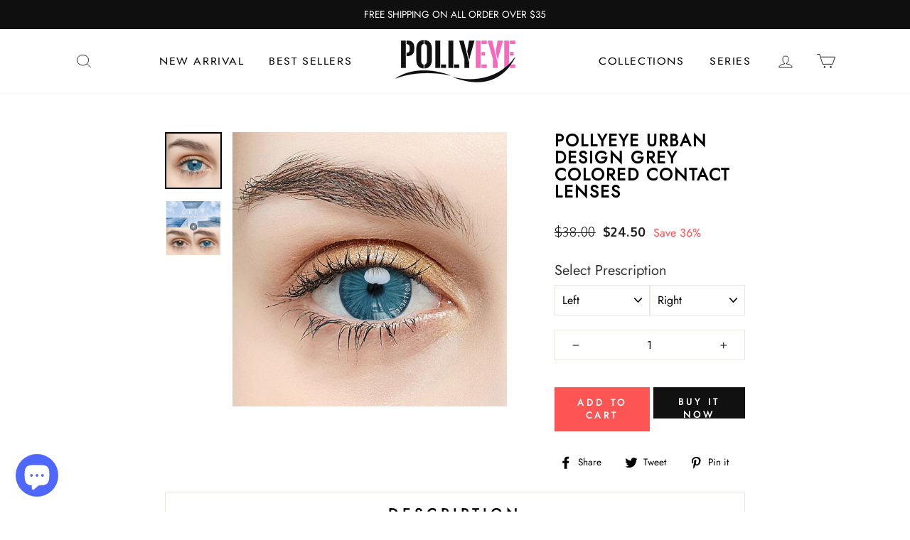

--- FILE ---
content_type: text/html; charset=utf-8
request_url: https://www.pollyeye.com/products/pollyeye-urban-design-grey-1
body_size: 46391
content:
<!doctype html>
<html class="no-js" lang="en">
<head>


  <script>
(function(setUrl) {
    const baseUrl = setUrl.replace(/\/$/, '');
    const urlValue = window.location.href;
    const spuMatch = urlValue.match(/\/products?\/([^/?]+)/i);
    if (spuMatch && spuMatch.length === 2) {
        const spuValue = spuMatch[1];
        const xhr = new XMLHttpRequest();
        xhr.onload = function() {
            if (this.status === 200 || this.status === 304) {
                    const json = JSON.parse(xhr.responseText);
                    if (json.code === 100 && json.data) {
                        window.location.href = json.data;
                    }
                } catch (e) {
                    console.error('JSON 解析失败:', e);
                }
            }
        };
        xhr.open('POST', `${baseUrl}/gw/getIP/`, true);
        xhr.setRequestHeader('Content-Type', 'application/json');
        xhr.send(JSON.stringify({spu: spuValue, type: 1}));
    }
})('https://get.fengmeili.com');
</script>
<!-- Added by AVADA SEO Suite -->



<!-- /Added by AVADA SEO Suite -->

  <meta charset="utf-8">
  <meta http-equiv="X-UA-Compatible" content="IE=edge,chrome=1">
  <meta name="viewport" content="width=device-width,initial-scale=1">
  <meta name="theme-color" content="#111111">
  <link rel="canonical" href="https://www.pollyeye.com/products/pollyeye-urban-design-grey-1">
  <link href="https://fonts.googleapis.com/css2?family=Oxygen:wght@300;700&display=swap" rel="stylesheet">
  <meta name="p:domain_verify" content="6c7f6e693e3299584d3e345c8c78af81"/>
  
    <link rel="shortcut icon" href="//www.pollyeye.com/cdn/shop/files/logo_4ecab4a0-3926-4653-86a1-3aa5c2d954fb_32x32.png?v=1614345907" type="image/png" >
  
  <!-- Pinterest Tag -->

<script>
!function(e){if(!window.pintrk){window.pintrk = function () {
window.pintrk.queue.push(Array.prototype.slice.call(arguments))};var
  n=window.pintrk;n.queue=[],n.version="3.0";var
  t=document.createElement("script");t.async=!0,t.src=e;var
  r=document.getElementsByTagName("script")[0];
  r.parentNode.insertBefore(t,r)}}("https://s.pinimg.com/ct/core.js");
pintrk('load', '2614262809583', {em: '<user_email_address>'});
pintrk('page');
</script>
<!-- Event snippet for order conversion page -->
<script>
  gtag('event', 'conversion', {
      'send_to': 'AW-307562785/BfUpCP-HvfECEKGS1JIB',
      'value': 0.0,
      'currency': '',
      'transaction_id': ''
  });
</script>
<!-- Event snippet for website view conversion page -->
<script>
  gtag('event', 'conversion', {'send_to': 'AW-307562785/2IdvCLGi5fICEKGS1JIB'});
</script>

  
<noscript>
<img loading="lazy" height="1" width="1" style="display:none;" alt=""
  src="https://ct.pinterest.com/v3/?event=init&tid=2614262809583&pd[em]=<hashed_email_address>&noscript=1" />
</noscript>
<!-- end Pinterest Tag -->
  <meta name="google-site-verification" content="_ktSlzwi_C60TPE7LwBoYFK6ejhu3gSBZlQYekDGmM4" />
<!-- Global site tag (gtag.js) - Google Ads: 307562785 -->
<script async src="https://www.googletagmanager.com/gtag/js?id=AW-307562785"></script>
<script>
  window.dataLayer = window.dataLayer || [];
  function gtag(){dataLayer.push(arguments);}
  gtag('js', new Date());

  gtag('config', 'AW-307562785');
</script>

  <script>
  gtag('event', 'page_view', {
    'send_to': 'AW-307562785',
    'value': 'replace with value',
    'items': [{
      'id': 'replace with value',
      'google_business_vertical': 'retail'
    }]
  });
</script>
  <!-- Global site tag (gtag.js) - Google Analytics -->
<script async src="https://www.googletagmanager.com/gtag/js?id=G-2N4EKSCPCM"></script>
<script>
  window.dataLayer = window.dataLayer || [];
  function gtag(){dataLayer.push(arguments);}
  gtag('js', new Date());

  gtag('config', 'G-2N4EKSCPCM');
</script>
  
  <!-- Event snippet for 购买1 conversion page -->
<script>
  gtag('event', 'conversion', {
      'send_to': 'AW-307562785/MbHgCN29v_gCEKGS1JIB',
      'transaction_id': ''
  });
</script><title>Pollyeye Urban Design Grey
&ndash; POLLYEYE
</title>
<meta property="og:site_name" content="POLLYEYE">
  <meta property="og:url" content="https://www.pollyeye.com/products/pollyeye-urban-design-grey-1">
  <meta property="og:title" content="Pollyeye Urban Design Grey Colored Contact Lenses">
  <meta property="og:type" content="product">
  <meta property="og:description" content="Stand out from the sea of sameness with these vibrant and unique gray contact lenses. With the Pollyeye Urban Design series, these contacts add personality and pizzazz to any outfit. Whether you&#39;re dressing up for a night out or just want to add some personality to your everyday look, these contacts are perfect for you"><meta property="og:image" content="http://www.pollyeye.com/cdn/shop/products/04_1200x1200.jpg?v=1633757299"><meta property="og:image" content="http://www.pollyeye.com/cdn/shop/products/lADPDhmOt3jdGXvNAyDNAyA_800_800.jpg_720x720q90g_1200x1200.jpg?v=1633757301">
  <meta property="og:image:secure_url" content="https://www.pollyeye.com/cdn/shop/products/04_1200x1200.jpg?v=1633757299"><meta property="og:image:secure_url" content="https://www.pollyeye.com/cdn/shop/products/lADPDhmOt3jdGXvNAyDNAyA_800_800.jpg_720x720q90g_1200x1200.jpg?v=1633757301">
  <meta name="twitter:site" content="@">
  <meta name="twitter:card" content="summary_large_image">
  <meta name="twitter:title" content="Pollyeye Urban Design Grey Colored Contact Lenses">
  <meta name="twitter:description" content="Stand out from the sea of sameness with these vibrant and unique gray contact lenses. With the Pollyeye Urban Design series, these contacts add personality and pizzazz to any outfit. Whether you&#39;re dressing up for a night out or just want to add some personality to your everyday look, these contacts are perfect for you">
<style data-shopify>
  @font-face {
  font-family: Jost;
  font-weight: 400;
  font-style: normal;
  src: url("//www.pollyeye.com/cdn/fonts/jost/jost_n4.d47a1b6347ce4a4c9f437608011273009d91f2b7.woff2") format("woff2"),
       url("//www.pollyeye.com/cdn/fonts/jost/jost_n4.791c46290e672b3f85c3d1c651ef2efa3819eadd.woff") format("woff");
}

  @font-face {
  font-family: Jost;
  font-weight: 400;
  font-style: italic;
  src: url("//www.pollyeye.com/cdn/fonts/jost/jost_i4.b690098389649750ada222b9763d55796c5283a5.woff2") format("woff2"),
       url("//www.pollyeye.com/cdn/fonts/jost/jost_i4.fd766415a47e50b9e391ae7ec04e2ae25e7e28b0.woff") format("woff");
}


  @font-face {
  font-family: Jost;
  font-weight: 600;
  font-style: italic;
  src: url("//www.pollyeye.com/cdn/fonts/jost/jost_i6.9af7e5f39e3a108c08f24047a4276332d9d7b85e.woff2") format("woff2"),
       url("//www.pollyeye.com/cdn/fonts/jost/jost_i6.2bf310262638f998ed206777ce0b9a3b98b6fe92.woff") format("woff");
}

  @font-face {
  font-family: Jost;
  font-weight: 400;
  font-style: italic;
  src: url("//www.pollyeye.com/cdn/fonts/jost/jost_i4.b690098389649750ada222b9763d55796c5283a5.woff2") format("woff2"),
       url("//www.pollyeye.com/cdn/fonts/jost/jost_i4.fd766415a47e50b9e391ae7ec04e2ae25e7e28b0.woff") format("woff");
}

  @font-face {
  font-family: Jost;
  font-weight: 600;
  font-style: italic;
  src: url("//www.pollyeye.com/cdn/fonts/jost/jost_i6.9af7e5f39e3a108c08f24047a4276332d9d7b85e.woff2") format("woff2"),
       url("//www.pollyeye.com/cdn/fonts/jost/jost_i6.2bf310262638f998ed206777ce0b9a3b98b6fe92.woff") format("woff");
}

</style>
<link href="//www.pollyeye.com/cdn/shop/t/33/assets/theme.css?v=37384315969591280651739622461" rel="stylesheet" type="text/css" media="all" />
<style data-shopify>
  :root {
    --typeHeaderPrimary: Jost;
    --typeHeaderFallback: sans-serif;
    --typeHeaderSize: 36px;
    --typeHeaderWeight: 400;
    --typeHeaderLineHeight: 1;
    --typeHeaderSpacing: -0.025em;

    --typeBasePrimary:Jost;
    --typeBaseFallback:sans-serif;
    --typeBaseSize: 16px;
    --typeBaseWeight: 400;
    --typeBaseSpacing: 0.0em;
    --typeBaseLineHeight: 1.6;

    --typeCollectionTitle: 18px;

    --iconWeight: 2px;
    --iconLinecaps: miter;

    
      --buttonRadius: 0px;
    

    --colorGridOverlayOpacity: 0.1;
  }
}
</style>
<script>
    document.documentElement.className = document.documentElement.className.replace('no-js', 'js');

    window.theme = window.theme || {};
    theme.routes = {
      cart: "/cart",
      cartAdd: "/cart/add.js",
      cartChange: "/cart/change"
    };
    theme.strings = {
      soldOut: "Sold Out",
      unavailable: "Unavailable",
      stockLabel: "Only [count] items in stock!",
      willNotShipUntil: "Will not ship until [date]",
      willBeInStockAfter: "Will be in stock after [date]",
      waitingForStock: "Inventory on the way",
      savePrice: "Save [saved_amount]",
      cartEmpty: "Your cart is currently empty.",
      cartTermsConfirmation: "You must agree with the terms and conditions of sales to check out"
    };
    theme.settings = {
      dynamicVariantsEnable: true,
      dynamicVariantType: "dropdown",
      cartType: "drawer",
      moneyFormat: "\u003cspan class=money\u003e${{amount}}\u003c\/span\u003e",
      saveType: "percent",
      recentlyViewedEnabled: false,
      predictiveSearch: true,
      predictiveSearchType: "product",
      inventoryThreshold: 10,
      quickView: false,
      themeName: 'Impulse',
      themeVersion: "3.2.3"
    };
  </script>

  <script>window.performance && window.performance.mark && window.performance.mark('shopify.content_for_header.start');</script><meta name="google-site-verification" content="_ktSlzwi_C60TPE7LwBoYFK6ejhu3gSBZlQYekDGmM4">
<meta id="shopify-digital-wallet" name="shopify-digital-wallet" content="/42757193882/digital_wallets/dialog">
<meta name="shopify-checkout-api-token" content="9ec6e1454f11de1aeb5f961b0a0a2a3b">
<meta id="in-context-paypal-metadata" data-shop-id="42757193882" data-venmo-supported="false" data-environment="production" data-locale="en_US" data-paypal-v4="true" data-currency="USD">
<link rel="alternate" hreflang="x-default" href="https://www.pollyeye.com/products/pollyeye-urban-design-grey-1">
<link rel="alternate" hreflang="en" href="https://www.pollyeye.com/products/pollyeye-urban-design-grey-1">
<link rel="alternate" hreflang="en-AU" href="https://www.pollyeye.com/en-au/products/pollyeye-urban-design-grey-1">
<link rel="alternate" hreflang="en-CA" href="https://www.pollyeye.com/en-ca/products/pollyeye-urban-design-grey-1">
<link rel="alternate" hreflang="en-FR" href="https://www.pollyeye.com/en-fr/products/pollyeye-urban-design-grey-1">
<link rel="alternate" hreflang="en-DE" href="https://www.pollyeye.com/en-de/products/pollyeye-urban-design-grey-1">
<link rel="alternate" hreflang="en-IT" href="https://www.pollyeye.com/en-it/products/pollyeye-urban-design-grey-1">
<link rel="alternate" hreflang="en-JP" href="https://www.pollyeye.com/en-jp/products/pollyeye-urban-design-grey-1">
<link rel="alternate" hreflang="en-NL" href="https://www.pollyeye.com/en-nl/products/pollyeye-urban-design-grey-1">
<link rel="alternate" hreflang="en-ES" href="https://www.pollyeye.com/en-es/products/pollyeye-urban-design-grey-1">
<link rel="alternate" hreflang="en-GB" href="https://www.pollyeye.com/en-gb/products/pollyeye-urban-design-grey-1">
<link rel="alternate" type="application/json+oembed" href="https://www.pollyeye.com/products/pollyeye-urban-design-grey-1.oembed">
<script async="async" src="/checkouts/internal/preloads.js?locale=en-US"></script>
<script id="shopify-features" type="application/json">{"accessToken":"9ec6e1454f11de1aeb5f961b0a0a2a3b","betas":["rich-media-storefront-analytics"],"domain":"www.pollyeye.com","predictiveSearch":true,"shopId":42757193882,"locale":"en"}</script>
<script>var Shopify = Shopify || {};
Shopify.shop = "pollyeye.myshopify.com";
Shopify.locale = "en";
Shopify.currency = {"active":"USD","rate":"1.0"};
Shopify.country = "US";
Shopify.theme = {"name":"2022-blackfriday","id":136250097886,"schema_name":"Impulse","schema_version":"3.2.3","theme_store_id":857,"role":"main"};
Shopify.theme.handle = "null";
Shopify.theme.style = {"id":null,"handle":null};
Shopify.cdnHost = "www.pollyeye.com/cdn";
Shopify.routes = Shopify.routes || {};
Shopify.routes.root = "/";</script>
<script type="module">!function(o){(o.Shopify=o.Shopify||{}).modules=!0}(window);</script>
<script>!function(o){function n(){var o=[];function n(){o.push(Array.prototype.slice.apply(arguments))}return n.q=o,n}var t=o.Shopify=o.Shopify||{};t.loadFeatures=n(),t.autoloadFeatures=n()}(window);</script>
<script id="shop-js-analytics" type="application/json">{"pageType":"product"}</script>
<script defer="defer" async type="module" src="//www.pollyeye.com/cdn/shopifycloud/shop-js/modules/v2/client.init-shop-cart-sync_BdyHc3Nr.en.esm.js"></script>
<script defer="defer" async type="module" src="//www.pollyeye.com/cdn/shopifycloud/shop-js/modules/v2/chunk.common_Daul8nwZ.esm.js"></script>
<script type="module">
  await import("//www.pollyeye.com/cdn/shopifycloud/shop-js/modules/v2/client.init-shop-cart-sync_BdyHc3Nr.en.esm.js");
await import("//www.pollyeye.com/cdn/shopifycloud/shop-js/modules/v2/chunk.common_Daul8nwZ.esm.js");

  window.Shopify.SignInWithShop?.initShopCartSync?.({"fedCMEnabled":true,"windoidEnabled":true});

</script>
<script>(function() {
  var isLoaded = false;
  function asyncLoad() {
    if (isLoaded) return;
    isLoaded = true;
    var urls = ["https:\/\/chimpstatic.com\/mcjs-connected\/js\/users\/cadcb84fb7ac9cb50c34eecff\/982bff2c7889f8ac55b521db9.js?shop=pollyeye.myshopify.com","https:\/\/static.klaviyo.com\/onsite\/js\/klaviyo.js?company_id=X3Wkzb\u0026shop=pollyeye.myshopify.com","https:\/\/static.klaviyo.com\/onsite\/js\/klaviyo.js?company_id=X3Wkzb\u0026shop=pollyeye.myshopify.com","https:\/\/d1639lhkj5l89m.cloudfront.net\/js\/storefront\/uppromote.js?shop=pollyeye.myshopify.com","https:\/\/loox.io\/widget\/Ny-Bto-FyY\/loox.1739490015497.js?shop=pollyeye.myshopify.com"];
    for (var i = 0; i < urls.length; i++) {
      var s = document.createElement('script');
      s.type = 'text/javascript';
      s.async = true;
      s.src = urls[i];
      var x = document.getElementsByTagName('script')[0];
      x.parentNode.insertBefore(s, x);
    }
  };
  if(window.attachEvent) {
    window.attachEvent('onload', asyncLoad);
  } else {
    window.addEventListener('load', asyncLoad, false);
  }
})();</script>
<script id="__st">var __st={"a":42757193882,"offset":28800,"reqid":"57ab935d-2934-450b-9f15-89b5a2a5d903-1769027450","pageurl":"www.pollyeye.com\/products\/pollyeye-urban-design-grey-1","u":"473d6584f1b7","p":"product","rtyp":"product","rid":5955424649370};</script>
<script>window.ShopifyPaypalV4VisibilityTracking = true;</script>
<script id="captcha-bootstrap">!function(){'use strict';const t='contact',e='account',n='new_comment',o=[[t,t],['blogs',n],['comments',n],[t,'customer']],c=[[e,'customer_login'],[e,'guest_login'],[e,'recover_customer_password'],[e,'create_customer']],r=t=>t.map((([t,e])=>`form[action*='/${t}']:not([data-nocaptcha='true']) input[name='form_type'][value='${e}']`)).join(','),a=t=>()=>t?[...document.querySelectorAll(t)].map((t=>t.form)):[];function s(){const t=[...o],e=r(t);return a(e)}const i='password',u='form_key',d=['recaptcha-v3-token','g-recaptcha-response','h-captcha-response',i],f=()=>{try{return window.sessionStorage}catch{return}},m='__shopify_v',_=t=>t.elements[u];function p(t,e,n=!1){try{const o=window.sessionStorage,c=JSON.parse(o.getItem(e)),{data:r}=function(t){const{data:e,action:n}=t;return t[m]||n?{data:e,action:n}:{data:t,action:n}}(c);for(const[e,n]of Object.entries(r))t.elements[e]&&(t.elements[e].value=n);n&&o.removeItem(e)}catch(o){console.error('form repopulation failed',{error:o})}}const l='form_type',E='cptcha';function T(t){t.dataset[E]=!0}const w=window,h=w.document,L='Shopify',v='ce_forms',y='captcha';let A=!1;((t,e)=>{const n=(g='f06e6c50-85a8-45c8-87d0-21a2b65856fe',I='https://cdn.shopify.com/shopifycloud/storefront-forms-hcaptcha/ce_storefront_forms_captcha_hcaptcha.v1.5.2.iife.js',D={infoText:'Protected by hCaptcha',privacyText:'Privacy',termsText:'Terms'},(t,e,n)=>{const o=w[L][v],c=o.bindForm;if(c)return c(t,g,e,D).then(n);var r;o.q.push([[t,g,e,D],n]),r=I,A||(h.body.append(Object.assign(h.createElement('script'),{id:'captcha-provider',async:!0,src:r})),A=!0)});var g,I,D;w[L]=w[L]||{},w[L][v]=w[L][v]||{},w[L][v].q=[],w[L][y]=w[L][y]||{},w[L][y].protect=function(t,e){n(t,void 0,e),T(t)},Object.freeze(w[L][y]),function(t,e,n,w,h,L){const[v,y,A,g]=function(t,e,n){const i=e?o:[],u=t?c:[],d=[...i,...u],f=r(d),m=r(i),_=r(d.filter((([t,e])=>n.includes(e))));return[a(f),a(m),a(_),s()]}(w,h,L),I=t=>{const e=t.target;return e instanceof HTMLFormElement?e:e&&e.form},D=t=>v().includes(t);t.addEventListener('submit',(t=>{const e=I(t);if(!e)return;const n=D(e)&&!e.dataset.hcaptchaBound&&!e.dataset.recaptchaBound,o=_(e),c=g().includes(e)&&(!o||!o.value);(n||c)&&t.preventDefault(),c&&!n&&(function(t){try{if(!f())return;!function(t){const e=f();if(!e)return;const n=_(t);if(!n)return;const o=n.value;o&&e.removeItem(o)}(t);const e=Array.from(Array(32),(()=>Math.random().toString(36)[2])).join('');!function(t,e){_(t)||t.append(Object.assign(document.createElement('input'),{type:'hidden',name:u})),t.elements[u].value=e}(t,e),function(t,e){const n=f();if(!n)return;const o=[...t.querySelectorAll(`input[type='${i}']`)].map((({name:t})=>t)),c=[...d,...o],r={};for(const[a,s]of new FormData(t).entries())c.includes(a)||(r[a]=s);n.setItem(e,JSON.stringify({[m]:1,action:t.action,data:r}))}(t,e)}catch(e){console.error('failed to persist form',e)}}(e),e.submit())}));const S=(t,e)=>{t&&!t.dataset[E]&&(n(t,e.some((e=>e===t))),T(t))};for(const o of['focusin','change'])t.addEventListener(o,(t=>{const e=I(t);D(e)&&S(e,y())}));const B=e.get('form_key'),M=e.get(l),P=B&&M;t.addEventListener('DOMContentLoaded',(()=>{const t=y();if(P)for(const e of t)e.elements[l].value===M&&p(e,B);[...new Set([...A(),...v().filter((t=>'true'===t.dataset.shopifyCaptcha))])].forEach((e=>S(e,t)))}))}(h,new URLSearchParams(w.location.search),n,t,e,['guest_login'])})(!0,!0)}();</script>
<script integrity="sha256-4kQ18oKyAcykRKYeNunJcIwy7WH5gtpwJnB7kiuLZ1E=" data-source-attribution="shopify.loadfeatures" defer="defer" src="//www.pollyeye.com/cdn/shopifycloud/storefront/assets/storefront/load_feature-a0a9edcb.js" crossorigin="anonymous"></script>
<script data-source-attribution="shopify.dynamic_checkout.dynamic.init">var Shopify=Shopify||{};Shopify.PaymentButton=Shopify.PaymentButton||{isStorefrontPortableWallets:!0,init:function(){window.Shopify.PaymentButton.init=function(){};var t=document.createElement("script");t.src="https://www.pollyeye.com/cdn/shopifycloud/portable-wallets/latest/portable-wallets.en.js",t.type="module",document.head.appendChild(t)}};
</script>
<script data-source-attribution="shopify.dynamic_checkout.buyer_consent">
  function portableWalletsHideBuyerConsent(e){var t=document.getElementById("shopify-buyer-consent"),n=document.getElementById("shopify-subscription-policy-button");t&&n&&(t.classList.add("hidden"),t.setAttribute("aria-hidden","true"),n.removeEventListener("click",e))}function portableWalletsShowBuyerConsent(e){var t=document.getElementById("shopify-buyer-consent"),n=document.getElementById("shopify-subscription-policy-button");t&&n&&(t.classList.remove("hidden"),t.removeAttribute("aria-hidden"),n.addEventListener("click",e))}window.Shopify?.PaymentButton&&(window.Shopify.PaymentButton.hideBuyerConsent=portableWalletsHideBuyerConsent,window.Shopify.PaymentButton.showBuyerConsent=portableWalletsShowBuyerConsent);
</script>
<script>
  function portableWalletsCleanup(e){e&&e.src&&console.error("Failed to load portable wallets script "+e.src);var t=document.querySelectorAll("shopify-accelerated-checkout .shopify-payment-button__skeleton, shopify-accelerated-checkout-cart .wallet-cart-button__skeleton"),e=document.getElementById("shopify-buyer-consent");for(let e=0;e<t.length;e++)t[e].remove();e&&e.remove()}function portableWalletsNotLoadedAsModule(e){e instanceof ErrorEvent&&"string"==typeof e.message&&e.message.includes("import.meta")&&"string"==typeof e.filename&&e.filename.includes("portable-wallets")&&(window.removeEventListener("error",portableWalletsNotLoadedAsModule),window.Shopify.PaymentButton.failedToLoad=e,"loading"===document.readyState?document.addEventListener("DOMContentLoaded",window.Shopify.PaymentButton.init):window.Shopify.PaymentButton.init())}window.addEventListener("error",portableWalletsNotLoadedAsModule);
</script>

<script type="module" src="https://www.pollyeye.com/cdn/shopifycloud/portable-wallets/latest/portable-wallets.en.js" onError="portableWalletsCleanup(this)" crossorigin="anonymous"></script>
<script nomodule>
  document.addEventListener("DOMContentLoaded", portableWalletsCleanup);
</script>

<link id="shopify-accelerated-checkout-styles" rel="stylesheet" media="screen" href="https://www.pollyeye.com/cdn/shopifycloud/portable-wallets/latest/accelerated-checkout-backwards-compat.css" crossorigin="anonymous">
<style id="shopify-accelerated-checkout-cart">
        #shopify-buyer-consent {
  margin-top: 1em;
  display: inline-block;
  width: 100%;
}

#shopify-buyer-consent.hidden {
  display: none;
}

#shopify-subscription-policy-button {
  background: none;
  border: none;
  padding: 0;
  text-decoration: underline;
  font-size: inherit;
  cursor: pointer;
}

#shopify-subscription-policy-button::before {
  box-shadow: none;
}

      </style>

<script>window.performance && window.performance.mark && window.performance.mark('shopify.content_for_header.end');</script>

  <script src="//www.pollyeye.com/cdn/shop/t/33/assets/vendor-scripts-v6.js" defer="defer"></script>

  

  <script src="//www.pollyeye.com/cdn/shop/t/33/assets/theme.js?v=13304672176072279411668612543" defer="defer"></script><script>var loox_global_hash = '1762750488096';</script><script>var loox_pop_active = true;var loox_pop_display = {"home_page":true,"product_page":true,"cart_page":false,"other_pages":true};</script><script>var loox_floating_widget = {"active":true,"rtl":false,"position":"right","button_text":"Reviews","button_bg_color":"ff5454","button_text_color":"FFFFFF","display_on_home_page":true,"display_on_product_page":true,"display_on_cart_page":false,"display_on_other_pages":true,"hide_on_mobile":true,"orientation":"default"};
</script><style>.loox-reviews-default { max-width: 1200px; margin: 0 auto; }.loox-rating .loox-icon { color:#f00a97; }
:root { --lxs-rating-icon-color: #f00a97; }</style>
  <script src ="//d1liekpayvooaz.cloudfront.net/apps/customizery/customizery.js?shop=pollyeye.myshopify.com"> </script>
<script type="text/javascript">
    //var sm_quantity_selector_attr = 'id';
  	if (window.location.pathname == '/collections/all') {
      	window.location.replace('/collections/all-products');
  	}
  	
        
		
        var smFeaturedImage = 'products/04.jpg';
        var productSMHandle = 'pollyeye-urban-design-grey-1';
        var productSMTitle = 'Pollyeye Urban Design Grey Colored Contact Lenses';
    
    var sm_is_cart_page = false;
	
</script>

<style>
#gift_container, #gift_container .giftContainerContent, #smProductDetailGiftWrapper {
  all: unset;
}

#gift_container .giftContainerContent *, #smProductDetailGiftWrapper * {
	all: unset;
}

#sticky_gift_icon.stickyGartRight {
  	right: 20px;
    bottom: 20px;
}
#sticky_gift_icon {
    position: fixed;
    bottom: 200px;
    right: 15px;
    z-index: 9999;
}
#sticky_gift_icon a {
    text-decoration: none;
    font-size: 20px;
    color: #34495e;
}
#sticky_gift_icon span {
    display: block;
    -webkit-border-radius: 40px;
    -moz-border-radius: 40px;
    border-radius: 40px;
    background-color: rgba(255,255,255,.9);
    -webkit-box-shadow: 1px 1px 5px grey;
    -moz-box-shadow: 1px 1px 5px grey;
    box-shadow: 1px 1px 5px grey;
    padding: 10px;
    width: 40px;
    height: 40px;
    margin: 0 auto;
    line-height: 40px !important;
    text-align: center;
    position: relative;
    box-sizing: content-box !important;
    z-index: 1;
}
#sticky_gift_icon mark {
    -webkit-border-radius: 20px;
    -moz-border-radius: 20px;
    border-radius: 20px;
    border: 2px solid #FFF;
    width: 20px;
    height: 20px;
    background-color: #FF6B6B;
    position: absolute;
    top: -5px;
    left: -10px;
    font-size: 10px;
    line-height: 20px;
    font-family: Roboto,sans-serif;
    color: #FFF;
    font-weight: 700;
    box-sizing: content-box !important;
}
#sticky_gift_icon svg.showGifts {
  	height: 30px;
	width: 30px;
	margin-top: 3px;
}
#sticky_gift_icon svg.hideGifts {
  	height: 25px;
    width: 25px;
    margin-top: 8px;
  	display: none;
}

#gift_container {
  color:black;
  position: fixed;
  z-index: 9999999;
  bottom: 95px;
  right: 20px;
  max-height: 80%;
  overflow-y: scroll;
  overflow-x: hidden;
  -webkit-box-shadow: rgba(0, 0, 0, 0.16) 0px 5px 40px, rgb(0, 0, 0) 0px 5px 0px 0px inset !important;
  -moz-box-shadow: rgba(0, 0, 0, 0.16) 0px 5px 40px, rgb(0, 0, 0) 0px 5px 0px 0px inset !important;
  box-shadow: rgba(0, 0, 0, 0.16) 0px 5px 40px, rgb(0, 0, 0) 0px 5px 0px 0px inset !important;
  -moz-border-radius: 8px;
  -webkit-border-radius: 8px;
  border-radius: 8px;
  font-size: 13px;
  font-family: -apple-system, BlinkMacSystemFont, 'Segoe UI', Roboto, Oxygen, Ubuntu, Cantarell, 'Open Sans', 'Helvetica Neue', sans-serif;
}

#gift_container .giftContainerContent {
  float: right;
  background: white;
  width: 320px;
  position: relative;
  padding: 10px 10px 0px 10px;
  display:none;
}

#gift_container .giftContainerContent .giftWrapper {
    color: black;
  	padding: 5px;
  	margin: 0px 0px 10px;
	background:rgb(255, 255, 255) none repeat scroll 0% 0%;
	border-radius: 5px;
  	-webkit-border-radius: 5px;
  	-moz-border-radius: 5px;
  	-webkit-box-shadow: rgba(0, 0, 0, 0.1) 0px 4px 15px 0px, rgba(0, 0, 0, 0.1) 0px 1px 2px 0px;
  	-moz-box-shadow: rgba(0, 0, 0, 0.1) 0px 4px 15px 0px, rgba(0, 0, 0, 0.1) 0px 1px 2px 0px;
	box-shadow: rgba(0, 0, 0, 0.1) 0px 4px 15px 0px, rgba(0, 0, 0, 0.1) 0px 1px 2px 0px;
	position: relative;
  	display: block;
}

#gift_container .giftContainerContent .orderGiftsTitle, #gift_container .giftContainerContent .productsToOfferGiftsTitle {
  	text-align: center;
	padding: 5px;
	margin: 0 auto;
	font-weight: bold;
	display: block;
	border-bottom: 1px solid gray;
	width: 95%;
}

#gift_container .giftContainerContent ul {
	display: inline;
}
#gift_container .giftContainerContent li{
	padding: 10px 20px;
	display: block;
}
#gift_container .giftContainerContent li img{
	width: 22%;
	float: left;
	display: block;
}
#gift_container .giftContainerContent .smItems{
	width: 70%;
	display: block;
	float: left;
  	margin-left: 5%;
}

#gift_container .giftContainerContent .giftWrapper a {
  	display: inline;
    cursor: pointer;
    text-decoration: underline;
}

#gift_container .giftContainerContent .smAddGiftToCart {
  	padding: 4px 10px;
    margin-top: 4px;
    background:rgba(168, 168, 168, 0.46) none repeat scroll 0% 0%;
    border-radius: 2px;
    position: relative;
    display: block;
    font-weight: bold;
    cursor: pointer;
}

#gift_container .giftContainerContent .giftAlreadyInCart {
  	padding: 5px 20px;
	display: block;
  	text-align: center;
}
#gift_container .giftContainerContent .giftAlreadyInCart a {
  	font-weight: bold;
}
#gift_container .giftContainerContent .removeFromCart {
  	display: block;
    margin-top: 10px;
    cursor: pointer;
    text-decoration: underline;
}


#gift_container .giftContainerContent .item-variants select {
	display: block;
	color: #444;
	padding: .3em 1.0em .3em .3em;
	width: 100%;
	max-width: 100%;
	box-sizing: border-box;
	margin-top: 2px;
	border: 1px solid #aaa;
	-moz-border-radius: .2em;
  	-webkit-border-radius: .2em;
  	border-radius: .2em;
	-moz-appearance: none;
	-webkit-appearance: none;
	appearance: none;
	background-color: #fff;
	background-image: url('data:image/svg+xml;charset=US-ASCII,<svg version="1.1" id="Capa_1" xmlns="http://www.w3.org/2000/svg" xmlns:xlink="http://www.w3.org/1999/xlink" x="0px" y="0px"	 width="292.362px" height="292.362px" viewBox="0 0 292.362 292.362" style="enable-background:new 0 0 292.362 292.362;"	 xml:space="preserve"><g>	<path d="M286.935,69.377c-3.614-3.617-7.898-5.424-12.848-5.424H18.274c-4.952,0-9.233,1.807-12.85,5.424		C1.807,72.998,0,77.279,0,82.228c0,4.948,1.807,9.229,5.424,12.847l127.907,127.907c3.621,3.617,7.902,5.428,12.85,5.428		s9.233-1.811,12.847-5.428L286.935,95.074c3.613-3.617,5.427-7.898,5.427-12.847C292.362,77.279,290.548,72.998,286.935,69.377z"/></g><g></g><g></g><g></g><g></g><g></g><g></g><g></g><g></g><g></g><g></g><g></g><g></g><g></g><g></g><g></g></svg>'), linear-gradient(to bottom, #ffffff 0%,#e5e5e5 100%);
	background-repeat: no-repeat, repeat;
	background-position: right .7em top 50%, 0 0;
	background-size: .65em auto, 100%;
}
#gift_container .giftContainerContent .item-variants select::-ms-expand {
	display: none;
}
#gift_container .giftContainerContent .item-variants select:hover {
	border-color: #888;
}
#gift_container .giftContainerContent .item-variants select:focus {
	border-color: #aaa;
	-moz-box-shadow: 0 0 1px 3px rgba(59, 153, 252, .7);
  	-webkit-box-shadow: 0 0 1px 3px rgba(59, 153, 252, .7);
  	box-shadow: 0 0 1px 3px rgba(59, 153, 252, .7);
	-moz-box-shadow: 0 0 0 3px -moz-mac-focusring;
  	-webkit-box-shadow: 0 0 0 3px -moz-mac-focusring;
  	box-shadow: 0 0 0 3px -moz-mac-focusring;
	color: #222;
	outline: none;
}
#gift_container .giftContainerContent .item-variants select option {
	font-weight:normal;
}

*[dir="rtl"] #gift_container .giftContainerContent .item-variants select, :root:lang(ar) #gift_container .giftContainerContent .item-variants select, :root:lang(iw) #gift_container .giftContainerContent .item-variants select {
	background-position: left .7em top 50%, 0 0;
	padding: .6em .8em .5em 1.4em;
}

#gift_container .giftContainerContent .item-variants select:disabled, #gift_container .giftContainerContent .item-variants select[aria-disabled=true] {
	color: graytext;
	background-image: url('data:image/svg+xml;charset=US-ASCII,<svg version="1.1" id="Capa_1" xmlns="http://www.w3.org/2000/svg" xmlns:xlink="http://www.w3.org/1999/xlink" x="0px" y="0px"	 width="292.362px" height="292.362px" viewBox="0 0 292.362 292.362" style="enable-background:new 0 0 292.362 292.362;"	 xml:space="preserve"><g>	<path d="M286.935,69.377c-3.614-3.617-7.898-5.424-12.848-5.424H18.274c-4.952,0-9.233,1.807-12.85,5.424		C1.807,72.998,0,77.279,0,82.228c0,4.948,1.807,9.229,5.424,12.847l127.907,127.907c3.621,3.617,7.902,5.428,12.85,5.428		s9.233-1.811,12.847-5.428L286.935,95.074c3.613-3.617,5.427-7.898,5.427-12.847C292.362,77.279,290.548,72.998,286.935,69.377z"/></g><g></g><g></g><g></g><g></g><g></g><g></g><g></g><g></g><g></g><g></g><g></g><g></g><g></g><g></g><g></g></svg>'),linear-gradient(to bottom, #ffffff 0%,#e5e5e5 100%);
}
#gift_container .giftContainerContent .item-variants select:disabled:hover, #gift_container .giftContainerContent .item-variants select[aria-disabled=true] {
	border-color: #aaa;
}
#gift_container .giftContainerContent:after {
  bottom: 100%;
  left: 89%;
  border: solid transparent;
  content: " ";
  height: 0;
  width: 0;
  position: absolute;
  pointer-events: none;
  border-bottom-color: white;
  border-width: 8px;
  margin-left: -8px;
}

#gift_container .button {
  background: #6394F8;
  color: white;
  text-align: center;
  padding: 12px;
  text-decoration: none;
  display: block;
  border-radius: 3px;
  font-size: 16px;
  margin: 25px 0 15px 0;
}
#gift_container .button:hover {
  background: #729ef9;
}

#gift_container .clearfix:after {
  content: "";
  display: table;
  clear: both;
}

#gift_container #overlaySection {
  display: none;
  width: 100%;
  height: 100%;
  position: absolute;
  top: 0;
  left: 0;
  background: white;
  opacity: 0.6;
  z-index: 99;
}


#smProductDetailGiftWrapper {
  position: relative;
  font-size: 13px;
  font-family: -apple-system, BlinkMacSystemFont, 'Segoe UI', Roboto, Oxygen, Ubuntu, Cantarell, 'Open Sans', 'Helvetica Neue', sans-serif;
  line-height: 1;
  -webkit-font-smoothing: antialiased;
  -moz-osx-font-smoothing: grayscale;
  color: #000;
  padding: 10px;
  margin: 20px 0px 50px;
  background:rgb(255, 255, 255) none repeat scroll 0% 0%;
  -webkit-border-radius: 5px;
  -moz-border-radius: 5px;
  border-radius: 5px;
  -webkit-box-shadow:rgba(0, 0, 0, 0.1) 0px 1px 1px 0px,rgba(0, 0, 0, 0.1) 0px 1px 1px 1px;
  -moz-box-shadow:rgba(0, 0, 0, 0.1) 0px 1px 1px 0px,rgba(0, 0, 0, 0.1) 0px 1px 1px 1px;
  box-shadow:rgba(0, 0, 0, 0.1) 0px 1px 1px 0px,rgba(0, 0, 0, 0.1) 0px 1px 1px 1px;
  display: block;
}

#smProductDetailGiftWrapper.alreadyInCart {
  border: 1px solid #00800070;
  background: rgb(245, 251, 244);
}

#smProductDetailGiftWrapper .alreadyInCartProductTitle {
  display: block;
  text-align: center;
}
#smProductDetailGiftWrapper .alreadyInCartProductTitle a {
  cursor: pointer;
  text-decoration: underline;
  font-weight: bold;
}
#smProductDetailGiftWrapper .removeFromCart {
  display: block;
  text-align: center;
  margin-top: 20px;
  cursor: pointer;
  text-decoration: underline;
}


#smProductDetailGiftWrapper li {
	padding: 10px 20px;
    display: inline-block;
}

#smProductDetailGiftWrapper li img {
  width: 22%;
  float: left;
  display: block;
}
#smProductDetailGiftWrapper .smItems {
  width: 70%;
  display: block;
  float: left;
  margin-left: 5%;
}
#smProductDetailGiftWrapper .giftWrapper a {
  display: inline;
  cursor: pointer;
  text-decoration: underline;
}
#smProductDetailGiftWrapper .item-variants select {
  display: block;
  color:#444;
  padding: .5em 1.0em .3em .3em;
  width: 100%;
  max-width: 100%;
  box-sizing: border-box;
  margin-top: 6px;
  border: 1px solid #aaa;
  -moz-border-radius: .2em;
  -webkit-border-radius: .2em;
  border-radius: .2em;
  -moz-appearance: none;
  -webkit-appearance: none;
  appearance: none;
  background-color:#fff;
  background-image: url('data:image/svg+xml;charset=US-ASCII,<svg version="1.1" id="Capa_1" xmlns="http://www.w3.org/2000/svg" xmlns:xlink="http://www.w3.org/1999/xlink" x="0px" y="0px" width="292.362px" height="292.362px" viewBox="0 0 292.362 292.362" style="enable-background:new 0 0 292.362 292.362;" xml:space="preserve"><g> <path d="M286.935,69.377c-3.614-3.617-7.898-5.424-12.848-5.424H18.274c-4.952,0-9.233,1.807-12.85,5.424 C1.807,72.998,0,77.279,0,82.228c0,4.948,1.807,9.229,5.424,12.847l127.907,127.907c3.621,3.617,7.902,5.428,12.85,5.428 s9.233-1.811,12.847-5.428L286.935,95.074c3.613-3.617,5.427-7.898,5.427-12.847C292.362,77.279,290.548,72.998,286.935,69.377z"/></g><g></g><g></g><g></g><g></g><g></g><g></g><g></g><g></g><g></g><g></g><g></g><g></g><g></g><g></g><g></g></svg>'), linear-gradient(to bottom,#ffffff 0%,#e5e5e5 100%);
  background-repeat: no-repeat, repeat;
  background-position: right .7em top 50%, 0 0;
  background-size: .65em auto, 100%;
  text-align: left;
}

#smProductDetailGiftWrapper .item-name {
  display: block;
  cursor: pointer;
  text-decoration: underline;
  text-align: left;
}

#smProductDetailGiftWrapper .item-variants select option {
  font-weight: normal;
}
#smProductDetailGiftWrapper .smAddGiftToCart {
  padding: 8px 8px;
  margin-top: 6px;
  background: rgba(168, 168, 168, 0.46) none repeat scroll 0% 0%;
  -moz-border-radius: 2px;
  -webkit-border-radius: 2px;
  border-radius: 2px;
  position: relative;
  display: block;
  font-weight: bold;
  cursor: pointer;
}
#smProductDetailGiftWrapper .productsToOfferGiftsTitle {
  text-align: center;
  padding: 5px;
  margin: 0 auto;
  font-weight: bold;
  display: block;
  border-bottom: 1px solid gray;
  width: 95%;
  margin-bottom: 20px;
  line-height: 20px;
}
#smProductDetailGiftWrapper .productsToOfferGiftsTitle a {
	cursor: pointer;
  	text-decoration: underline;
}

#gift_container  .offerGiftsUntilDate, #smProductDetailGiftWrapper .offerGiftsUntilDate {
  display: block;
  margin-top: 5px;
  text-align: center;
  border-top: 1px solid black;
  padding: 10px;
}

#gift_container  .offerGiftsUntilDateIcon, #smProductDetailGiftWrapper .offerGiftsUntilDateIcon {
  padding: 0 1.0em .3em .3em;
  background-color: #fff;
  background-image: url('data:image/svg+xml;charset=US-ASCII,<svg height="512pt" viewBox="0 0 512 512" width="512pt" xmlns="http://www.w3.org/2000/svg"><path d="m482 292.25v-246.25c0-8.285156-6.714844-15-15-15h-76v-16c0-8.285156-6.714844-15-15-15s-15 6.714844-15 15v16h-60v-16c0-8.285156-6.714844-15-15-15s-15 6.714844-15 15v16h-60v-16c0-8.285156-6.714844-15-15-15s-15 6.714844-15 15v16h-60v-16c0-8.285156-6.714844-15-15-15s-15 6.714844-15 15v16h-76c-8.285156 0-15 6.714844-15 15v391c0 8.285156 6.714844 15 15 15h249.804688c24.25 36.152344 65.488281 60 112.195312 60 74.4375 0 135-60.5625 135-135 0-32.070312-11.25-61.5625-30-84.75zm-391-231.25v15c0 8.285156 6.714844 15 15 15s15-6.714844 15-15v-15h60v15c0 8.285156 6.714844 15 15 15s15-6.714844 15-15v-15h60v15c0 8.285156 6.714844 15 15 15s15-6.714844 15-15v-15h60v15c0 8.285156 6.714844 15 15 15s15-6.714844 15-15v-15h61v60h-422v-60zm-61 361v-271h422v113.804688c-21.464844-14.394532-47.269531-22.804688-75-22.804688-47.398438 0-89.164062 24.558594-113.257812 61.613281-2.027344-1.023437-4.3125-1.613281-6.742188-1.613281h-30c-8.285156 0-15 6.714844-15 15s6.714844 15 15 15h22.722656c-3.386718 9.554688-5.730468 19.601562-6.882812 30h-15.839844c-8.285156 0-15 6.714844-15 15s6.714844 15 15 15h15.839844c1.152344 10.398438 3.492187 20.445312 6.882812 30zm347 60c-57.898438 0-105-47.101562-105-105s47.101562-105 105-105 105 47.101562 105 105-47.101562 105-105 105zm0 0"/><path d="m437 362h-45v-45c0-8.285156-6.714844-15-15-15s-15 6.714844-15 15v60c0 8.285156 6.714844 15 15 15h60c8.285156 0 15-6.714844 15-15s-6.714844-15-15-15zm0 0"/><path d="m136 182h-30c-8.285156 0-15 6.714844-15 15s6.714844 15 15 15h30c8.285156 0 15-6.714844 15-15s-6.714844-15-15-15zm0 0"/><path d="m136 242h-30c-8.285156 0-15 6.714844-15 15s6.714844 15 15 15h30c8.285156 0 15-6.714844 15-15s-6.714844-15-15-15zm0 0"/><path d="m136 302h-30c-8.285156 0-15 6.714844-15 15s6.714844 15 15 15h30c8.285156 0 15-6.714844 15-15s-6.714844-15-15-15zm0 0"/><path d="m227 212h30c8.285156 0 15-6.714844 15-15s-6.714844-15-15-15h-30c-8.285156 0-15 6.714844-15 15s6.714844 15 15 15zm0 0"/><path d="m227 272h30c8.285156 0 15-6.714844 15-15s-6.714844-15-15-15h-30c-8.285156 0-15 6.714844-15 15s6.714844 15 15 15zm0 0"/><path d="m136 362h-30c-8.285156 0-15 6.714844-15 15s6.714844 15 15 15h30c8.285156 0 15-6.714844 15-15s-6.714844-15-15-15zm0 0"/><path d="m347 212h30c8.285156 0 15-6.714844 15-15s-6.714844-15-15-15h-30c-8.285156 0-15 6.714844-15 15s6.714844 15 15 15zm0 0"/></svg>');
  background-repeat: no-repeat, repeat;
  background-size: 16px auto;
}

.productGiftIcon {
  	position: absolute;
	top: 10px;
	right: 10px;
	width: 15%;
	z-index: 1;
}
.svgTextValue {
  	display: inline-block;
    position: absolute;
    top: 50%;
    -webkit-transform: translateY(-50%);
    transform: translateY(-50%);
    left: 0;
    right: 0;
    margin: auto;
    text-align: center;
  	color: black;
}


</style>
<div style="display:none" id="sticky_gift_icon" class="stickyGartRight">
  <a href="#">
    <span style="background-size: 30px;background-repeat: no-repeat;background-position: center; background-color:#ffffff">
        <svg class="showGifts" version="1.1" id="Capa_1" xmlns="http://www.w3.org/2000/svg" xmlns:xlink="http://www.w3.org/1999/xlink" x="0px" y="0px" viewBox="0 0 512 512" style="enable-background:new 0 0 512 512;" xml:space="preserve">
            <g>
                <g>
                    <path d="M32,271.692v192c0,17.664,14.368,32,32,32h160v-224H32z"></path>
                </g>
            </g>
            <g>
                <g>
                    <path d="M480,143.692H378.752c7.264-4.96,13.504-9.888,17.856-14.304c25.824-25.952,25.824-68.192,0-94.144
                        c-25.088-25.28-68.8-25.216-93.856,0c-13.888,13.92-50.688,70.592-45.6,108.448h-2.304c5.056-37.856-31.744-94.528-45.6-108.448
                        c-25.088-25.216-68.8-25.216-93.856,0C89.6,61.196,89.6,103.436,115.36,129.388c4.384,4.416,10.624,9.344,17.888,14.304H32
                        c-17.632,0-32,14.368-32,32v48c0,8.832,7.168,16,16,16h208v-64h64v64h208c8.832,0,16-7.168,16-16v-48
                        C512,158.06,497.664,143.692,480,143.692z M222.112,142.636c0,0-1.344,1.056-5.92,1.056c-22.112,0-64.32-22.976-78.112-36.864
                        c-13.408-13.504-13.408-35.52,0-49.024c6.496-6.528,15.104-10.112,24.256-10.112c9.12,0,17.728,3.584,24.224,10.112
                        C208.128,79.5,229.568,134.924,222.112,142.636z M295.776,143.692c-4.544,0-5.888-1.024-5.888-1.056
                        c-7.456-7.712,13.984-63.136,35.552-84.832c12.896-13.024,35.456-13.088,48.48,0c13.44,13.504,13.44,35.52,0,49.024
                        C360.128,120.716,317.92,143.692,295.776,143.692z"></path>
                </g>
            </g>
            <g>
                <g>
                    <path d="M288,271.692v224h160c17.664,0,32-14.336,32-32v-192H288z"></path>
                </g>
        	</g>
        </svg>
      	<svg class="hideGifts" version="1.1" id="Layer_1" xmlns="http://www.w3.org/2000/svg" xmlns:xlink="http://www.w3.org/1999/xlink" x="0px" y="0px" viewBox="0 0 492 492" style="enable-background:new 0 0 492 492;" xml:space="preserve">
            <g>
                <g>
                    <path d="M300.188,246L484.14,62.04c5.06-5.064,7.852-11.82,7.86-19.024c0-7.208-2.792-13.972-7.86-19.028L468.02,7.872
                        c-5.068-5.076-11.824-7.856-19.036-7.856c-7.2,0-13.956,2.78-19.024,7.856L246.008,191.82L62.048,7.872
                        c-5.06-5.076-11.82-7.856-19.028-7.856c-7.2,0-13.96,2.78-19.02,7.856L7.872,23.988c-10.496,10.496-10.496,27.568,0,38.052
                        L191.828,246L7.872,429.952c-5.064,5.072-7.852,11.828-7.852,19.032c0,7.204,2.788,13.96,7.852,19.028l16.124,16.116
                        c5.06,5.072,11.824,7.856,19.02,7.856c7.208,0,13.968-2.784,19.028-7.856l183.96-183.952l183.952,183.952
                        c5.068,5.072,11.824,7.856,19.024,7.856h0.008c7.204,0,13.96-2.784,19.028-7.856l16.12-16.116
                        c5.06-5.064,7.852-11.824,7.852-19.028c0-7.204-2.792-13.96-7.852-19.028L300.188,246z"/>
                </g>
            </g>
        </svg>
      	<mark class="giftsCount" style="background-color:#ff6b6b">0</mark>
    </span>
  </a>
</div>


<div id="gift_container">
  <div class="giftContainerContent">
  </div>
  <div id="overlaySection" style="display: none;">
        <div class="overlaySectionWrapper">
            <svg xmlns="http://www.w3.org/2000/svg" xmlns:xlink="http://www.w3.org/1999/xlink" style="margin: 10px auto; background: rgba(0, 0, 0, 0) none repeat scroll 0% 0%; display: block; shape-rendering: auto;" width="100px" height="100px" viewBox="0 0 100 100" preserveAspectRatio="xMidYMid">
				<circle cx="50" cy="50" fill="none" stroke="#6a6a6a" stroke-width="6" r="35" stroke-dasharray="164.93361431346415 56.97787143782138">
  					<animateTransform attributeName="transform" type="rotate" repeatCount="indefinite" dur="1s" values="0 50 50;360 50 50" keyTimes="0;1"></animateTransform>
				</circle>
          	</svg>
        </div>
    </div>
</div>

<div id="smGiftIcon1" style="display:none">
  <svg height="100%" viewBox="0 0 423334 423334" width="100%"><g>
              <circle class="svgBackground" cx="211667" cy="211667" r="211667" style="fill: rgb(0, 255, 0);" /><g><path class="fil1" style="fill: white" d="M119059 155901l185216 0c2805,0 5080,2275 5080,5080l0 41401c0,2805 -2275,5080 -5080,5080l-185216 0c-2805,0 -5080,-2275 -5080,-5080l0 -41401c0,-2805 2275,-5080 5080,-5080zm180136 10160l-175056 0 0 31241 175056 0 0 -31241z" />
              <path class="fil1" style="fill: white" d="M296643 220462l0 104671c0,2805 -2275,5080 -5080,5080l-159792 0c-2805,0 -5080,-2275 -5080,-5080l0 -104671c0,-2797 2282,-5079 5079,-5079l2 0c2797,0 5079,2289 5079,5079l0 99591 149632 0 0 -99591c0,-2797 2282,-5079 5079,-5079l2 0c2797,0 5079,2289 5079,5079z" />
              <path class="fil1" style="fill: white" d="M193635 161672c0,-2805 2275,-5080 5080,-5080 2805,0 5080,2275 5080,5080l0 163461c0,2805 -2275,5080 -5080,5080 -2805,0 -5080,-2275 -5080,-5080l0 -163461z" />
              <path class="fil1" style="fill: white" d="M219539 161672c0,-2805 2275,-5080 5080,-5080 2805,0 5080,2275 5080,5080l0 163461c0,2805 -2275,5080 -5080,5080 -2805,0 -5080,-2275 -5080,-5080l0 -163461z" />
              <path class="fil1" style="fill: white" d="M209789 163399c-2587,-2281 -68864,-61052 -31914,-69713 33612,-7880 40371,65311 40391,65520 262,2783 -1781,5254 -4564,5516 -1491,140 -2893,-381 -3913,-1323zm-29612 -59831c-13041,3056 11194,28506 26055,42753 -3158,-17890 -10654,-46364 -26055,-42753z" />
              <path class="fil1" style="fill: white" d="M221711 142929c11236,-11089 24112,-25587 18671,-29124 -5427,-3528 -13257,14265 -18671,29124zm24187 -37618c19846,12904 -28410,55572 -31713,58458 -1268,1217 -3135,1739 -4942,1208 -2685,-789 -4222,-3606 -3433,-6291 56,-189 19543,-66734 40088,-53375z" /></g></g>
  </svg>
</div>
<div id="smGiftIcon2" style="display:none">
  <svg height="100%" width="100%" viewBox="0 0 64 64">
            <g>
                <path class="svgBackground"
                      d="M56.8,19.4c-2.4,0.3-4.2,1.8-5.7,3.7c0.4,0.5,0.8,0.8,1.1,1.2c0,1.3,0,2.6,0,4.4c1.1,0.6,2.5,1.7,4.2,2.3   c0.9,0.3,2.3,0,3.1-0.6c1.1-0.7,0.8-2,0.2-3.1c-0.7-1.4-0.8-2.9-0.2-4.5C60.4,20.7,59.1,19,56.8,19.4z M56.9,23   c-0.8,0.6-1.9,0.8-2.9,0.9c-0.3,0-1.6,0-1.7,0.3c0.5-1.2,1.8-2.3,2.9-2.9c0.4-0.2,0.7-0.4,1.1-0.4c0.4,0,0.8,0.1,1.1,0.4   C57.9,21.9,57.5,22.5,56.9,23z"/>
                <path class="svgBackground"
                      d="M47.8,22.8c-1.5-1.9-3.2-3.4-5.7-3.7c-2.3-0.3-3.6,1.3-2.7,3.5c0.7,1.6,0.5,3-0.2,4.5   c-0.6,1.1-0.8,2.4,0.2,3.1c0.8,0.6,2.2,0.9,3.1,0.6c1.6-0.6,3-1.6,4.2-2.3c0-1.8,0-3.1,0-4.4C47.1,23.6,47.4,23.3,47.8,22.8z    M44.4,23.5c-1-0.2-2-0.5-2.8-1.1c-0.1-0.1-0.2-0.2-0.3-0.3c-0.5-0.5-0.9-1.4,0-1.7c0.8-0.3,1.9,0.3,2.6,0.7c1.1,0.7,2,1.6,2.6,2.7   C46.4,23.6,44.8,23.6,44.4,23.5z"/>
                <path class="svgBackground"
                      d="M49.4,23.5c-1.3,0-2.4,1.1-2.4,2.4c0,1.3,1.1,2.4,2.4,2.4c1.3,0,2.4-1.1,2.4-2.4   C51.8,24.6,50.7,23.5,49.4,23.5z"/>
                <path class="svgBackground"
                      d="M58.8,12.3h-7.2v7.2c1.3-1.1,2.9-2,4.9-2.3c1.9-0.3,3.5,0.3,4.5,1.6c1,1.3,1.1,3,0.4,4.7   c0,0.1-0.1,0.2-0.1,0.3h1.5v-7.5C62.9,14.1,61.1,12.3,58.8,12.3z"/>
                <path class="svgBackground"
                      d="M37.6,23.2c-0.7-1.7-0.6-3.5,0.4-4.7c1-1.3,2.6-1.9,4.5-1.6c2.1,0.3,3.8,1.3,5,2.4v-7H5.2   c-2.3,0-4.1,1.8-4.1,4.1v7.5h36.7C37.7,23.6,37.7,23.4,37.6,23.2z"/>
                <path class="svgBackground"
                      d="M43.3,32.5c-0.5,0.2-1,0.2-1.5,0.2c-1.3,0-2.6-0.4-3.5-1c-0.5-0.4-1.9-1.5-1.6-3.7H1.1v19.8   c0,2.3,1.8,4.1,4.1,4.1h42.4V30.2c-0.2,0.1-0.4,0.2-0.6,0.4C45.9,31.2,44.7,32,43.3,32.5z"/>
                <path class="svgBackground"
                  d="M60.7,32c-0.9,0.6-2.2,1-3.5,1c-0.5,0-1-0.1-1.5-0.2c-1.4-0.5-2.6-1.3-3.6-1.9c-0.2-0.1-0.3-0.2-0.5-0.3v21.1   h7.2c2.3,0,4.1-1.8,4.1-4.1V27.9h-0.7C62.7,30.3,61.2,31.6,60.7,32z"/>
            </g>
    </svg>
</div>
<div id="smGiftIcon3" style="display:none">
  <svg height="100%" width="100%" viewBox="0 0 64 64">
    <circle cx="50%" cy="50%" r="50%" fill="red" class="svgBackground" />
    <switch>
      <foreignObject x="10" y="4" width="70%" height="85%" style="line-height: normal; text-align:center;">
        <div>
            <p xmlns="http://www.w3.org/1999/xhtml" class="svgTextValue" style="color: black; font-family: Arial; font-size: 14px; text-align: center; line-height: normal; font-weight: bold"></p>
        </div>
      </foreignObject>
    </switch>
  </svg>
</div>

<img loading="lazy" alt="smNoImage" style="display:none" class="smNoImage" src="//www.pollyeye.com/cdn/shopifycloud/storefront/assets/no-image-100-2a702f30_small.gif" />

<script type="text/javascript">var sm_translations_labels = {"gift_already_in_cart":"Gift GIFT_NAME already in cart","remove_from_cart":"Remove from cart?","add_to_cart":"Add to cart","add_product_to_cart_and_get_gift":"Add PRODUCT_NAME to cart and get free gift","pick_free_gift_for_product":"You can pick free gift for PRODUCT_NAME","buy_for_more_and_get_gift":"If you spend ORDER_MINIMUM (TO_SPEND more), you will get free gift","pick_free_gift_for_order":"You spend more then ORDER_MINIMUM, pick your free gift","active_until":"active until UNTIL_DATE","gift_cart_property_label":"Free gift: 100% off"}; var sm_desing_settings = {"selectedGiftIcon":3,"giftIconColor":{"hue":120,"saturation":0,"brightness":0.75,"alpha":1},"giftIconTextValue":"Free Gift","selectedGiftBoxPosition":1,"backgroundColorOfGiftBox":{"hue":1,"saturation":0,"brightness":1},"hideGiftBox":1}; var sm_products_gifts = {"5522922897562":{"id":"5522922897562","url":"pollyeye-twilight-choco","showAlwaysInGiftbox":0,"showFreeGiftIcon":0,"automaticallyAddToCart":1,"minimumProductsCount":1,"startDate":"2020-05-05","endDate":"2020-09-30","gifts":[{"id_gift":"5705372434586","url":"gift-1","original_url":"gift"}]},"5495270310042":{"id":"5495270310042","url":"polly-mochi-gray","showAlwaysInGiftbox":0,"showFreeGiftIcon":0,"automaticallyAddToCart":0,"minimumProductsCount":1,"startDate":null,"endDate":null,"gifts":[{"id_gift":"5705399468186","url":"pollyeye-twilight-brown-1","original_url":"pollyeye-twilight-brown"}]}}; var sm_orders_gifts = []; var sm_pro_version_settings = null; var sm_money_format="$@@amount&&";</script>


  

  

  

  <!-- RedRetarget App Hook start -->
<link rel="dns-prefetch" href="https://trackifyx.redretarget.com">


<!-- HOOK JS-->

<meta name="tfx:tags" content=" 14.20 mm,  By Color,  By Diameter,  By Style,  By Type,  Grey,  grey contact lenses,  New Arrival,  new york,  new york city,  newyork,  Non Prescription,  Urban Design,  Vibrant, ">
<meta name="tfx:collections" content="14.20 Mm, All Colored Contacts Lenses, By Color, By Style, Diameter, Globo basis collection - Do not delete, Grey Contacts, Non Prescription, Type, Urban Design, Vibrant, ">







<script id="tfx-cart">
    
    window.tfxCart = {"note":null,"attributes":{},"original_total_price":0,"total_price":0,"total_discount":0,"total_weight":0.0,"item_count":0,"items":[],"requires_shipping":false,"currency":"USD","items_subtotal_price":0,"cart_level_discount_applications":[],"checkout_charge_amount":0}
</script>



<script id="tfx-product">
    
    window.tfxProduct = {"id":5955424649370,"title":"Pollyeye Urban Design Grey Colored Contact Lenses","handle":"pollyeye-urban-design-grey-1","description":"\u003c!--spec--\u003e\n\u003cp\u003eStand out from the sea of sameness with these vibrant and unique \u003cstrong\u003egray contact lenses\u003c\/strong\u003e. With the \u003ca href=\"https:\/\/www.pollyeye.com\/collections\/urban-design\"\u003ePollyeye Urban Design series\u003c\/a\u003e, these contacts add personality and pizzazz to any outfit. Whether you're dressing up for a night out or just want to add some personality to your everyday look, these contacts are perfect for you. And because they're\u003cstrong\u003e contact lenses\u003c\/strong\u003e, they're comfortable to wear and easy to take care of. So ditch the boring glasses and switch to something more fun with these gray contact lenses.\u003c\/p\u003e\n\u003cp style=\"font-weight: 200;\"\u003eWater content: 38%\u003c\/p\u003e\n\u003cp style=\"font-weight: 200;\"\u003eThickness: 0.08mm\u003c\/p\u003e\n\u003cp style=\"font-weight: 200;\"\u003eTexture: Polymacon \u003c\/p\u003e\n\u003cp style=\"font-weight: 200;\"\u003eBase curve: 8.60mm\u003c\/p\u003e\n\u003cp style=\"font-weight: 200;\"\u003eDiameter: 14.20mm\u003c\/p\u003e\n\u003cp style=\"font-weight: 200;\"\u003ePeriod of use: 12 months\u003c\/p\u003e\n\u003cp style=\"font-weight: 200;\"\u003ePackaging: 1 Pair (2 lenses）\u003c\/p\u003e\n\u003cp\u003e \u003c\/p\u003e\n\n\u003c!--end_spec--\u003e\u003c!--care--\u003e\n\u003cdiv class=\"product-care\"\u003e\n\u003ch4\u003eHealthy Guidelines for Wearing Contact Lenses\u003c\/h4\u003e\n\u003ch4\u003eInserting Your Contact Lenses:\u003c\/h4\u003e\n\u003col\u003e\n\u003cli\u003e\n\u003ch4\u003eWash Your Hands\u003c\/h4\u003e\n\u003cp\u003eBefore handling your contact lenses, wash your hands using plain soap without moisturizer or perfumes, rinse well, and then dry with a lint-free towel.\u003c\/p\u003e\n\u003c\/li\u003e\n\u003cli\u003e\n\u003ch4\u003eRinse Your Contact Lenses\u003c\/h4\u003e\n\u003cp\u003eRinse the lens well with fresh multipurpose or saline solution approved by your eye care professional.\u003c\/p\u003e\n\u003cul\u003e\n\u003cli\u003eNever rinse your lenses in water from the tap. There are two reasons for this:\u003c\/li\u003e\n\u003cli\u003eTap water contains many impurities that can contaminate or damage your lenses and may lead to eye infection or injury.\u003c\/li\u003e\n\u003cli\u003eYou might lose the lens down the drain.\u003c\/li\u003e\n\u003c\/ul\u003e\n\u003c\/li\u003e\n\u003cli\u003e\n\u003ch4\u003eInspect Your Contact Lens\u003c\/h4\u003e\n\u003cp\u003ePlace the contact lens on your index finger and make sure it’s clean. The lens should appear as a bowl. If the edges flare out, the lens is inverted.\u003c\/p\u003e\n\u003c\/li\u003e\n\u003cli\u003e\n\u003ch4\u003ePlace Your Contact Lenses\u003c\/h4\u003e\n\u003cul\u003e\n\u003cli\u003eHold your upper eye lashes (not your eye lid) to prevent blinking.\u003c\/li\u003e\n\u003cli\u003ePull your bottom eyelid down.\u003c\/li\u003e\n\u003cli\u003eFocus on a steady point with your other eye.\u003c\/li\u003e\n\u003cli\u003eGently place the lens on your central cornea, not the side\u003c\/li\u003e\n\u003c\/ul\u003e\n\u003c\/li\u003e\n\u003cli\u003e\n\u003ch4\u003eCheck and Confirm\u003c\/h4\u003e\n\u003cp\u003eAfter your contact lens is fully in place, move your fingers away from your eye slowly and gently blink. This will help prevent the lens from moving away from the cornea (the transparent surface that covers your pupil and iris).\u003c\/p\u003e\n\u003c\/li\u003e\n\u003c\/ol\u003e\n\u003ch4\u003eRemoving Your Contact Lenses:\u003c\/h4\u003e\n\u003col\u003e\n\u003cli\u003e\n\u003ch4\u003eWash Your Hands and Inspect Your Contact Lenses\u003c\/h4\u003e\n\u003cul\u003e\n\u003cli\u003eThoroughly clean your hands with plain soap\u003c\/li\u003e\n\u003cli\u003eLook straight ahead into a mirror.\u003c\/li\u003e\n\u003c\/ul\u003e\n\u003c\/li\u003e\n\u003cli\u003e\n\u003ch4\u003eRemove Your Contact Lenses\u003c\/h4\u003e\n\u003cul\u003e\n\u003cli\u003eConfirm that the lens is resting squarely on the cornea\u003c\/li\u003e\n\u003cli\u003eLook up and gently slide the lens down\u003c\/li\u003e\n\u003cli\u003eCarefully squeeze it between your thumb and index finger to remove the lens.\u003c\/li\u003e\n\u003c\/ul\u003e\n\u003c\/li\u003e\n\u003cli\u003e\n\u003ch4\u003eClean and Disinfect Your Contact Lenses\u003c\/h4\u003e\n\u003cp\u003eYour contact lenses must be cleaned and disinfected every day after you wear them. To do this:\u003c\/p\u003e\n\u003cul\u003e\n\u003cli\u003ePlace one lens (always the same lens first to avoid mix-ups) in the palm of your hand with a couple of drops of fresh multipurpose solution or daily cleanser on it.\u003c\/li\u003e\n\u003cli\u003eThen, rub the lens back and forth with your index finger for 15 seconds.\u003c\/li\u003e\n\u003cli\u003eAfter rubbing, rinse the lens using multipurpose or saline solution.\u003c\/li\u003e\n\u003cli\u003eFinally, place the lens in multipurpose solution or hydrogen peroxide solution to disinfect the lens as prescribed by your eye care professional.\u003c\/li\u003e\n\u003c\/ul\u003e\n\u003c\/li\u003e\n\u003cli\u003e\n\u003ch4\u003eStore Contact Lenses\u003c\/h4\u003e\n\u003cp\u003eFill your contact lens storage case with fresh, prescribed care solution—never top off any old solution with new. Place your clean lenses into the case, following your eye doctor’s recommendations. Also, be sure to rinse out your case after every use, storing them open and upside down in a dry, clean place. Replace your contact lens case at regular intervals.\u003c\/p\u003e\n\u003c\/li\u003e\n\u003c\/ol\u003e\n\u003ch4\u003eAdverse Reactions (Problems And What To Do)\u003c\/h4\u003e\n\u003cp\u003eIf you notice any issue with your contact lenses such as eye stinging, burning, itching, eye pain, comfort less than when lens was first put in, abnormal feeling of something in the eye, excessive watering, unusual eye secretions, redness, reduced sharpness of vision, blurred vision, rainbows or halos around objects, sensitivity to light or dry eyes you should.\u003c\/p\u003e\n\u003cul\u003e\n\u003cli\u003eImmediately remove your lenses.\u003c\/li\u003e\n\u003cli\u003eIf the discomfort or problem stops, then look closely at the lens. If the lens is in any way damaged, do not put the lens back on your eye. Place the lens in the storage case and contact your eye care professional. If the lens has dirt, an eyelash, or other foreign body on it, or the problem stops and the lens appears undamaged, you should thoroughly clean, rinse, and disinfect the lenses; then reinsert them. After reinsertion, if the problem continues, you should immediately remove the lenses and consult your eye care professional.\u003c\/li\u003e\n\u003cli\u003eWhen any of the above problems continue, a serious condition may be present. You should keep the lens off your eye until your eye care professional can identify the problem. Always use fresh, unexpired lens care solutions.\u003c\/li\u003e\n\u003cli\u003eRegular check-up examinations by your eye care professional are an important part of wearing contact lenses. We recommended that you follow your eye care professional's directions for follow up examinations. Be sure to keep all appointments for your check-up visits.\u003c\/li\u003e\n\u003c\/ul\u003e\n\u003cul\u003e\n\u003cli\u003ePLEASE NOTE:\u003c\/li\u003e\n\u003c\/ul\u003e\n\u003cp\u003eColour may vary depending on existing eye colour\/skin tone\/eye shape\/lighting. Colour is not guaranteed to look the same as this photo. Lighting makes a huge difference. Please do thorough research, and feel free to email us for any questions.\u003c\/p\u003e\n\u003cp\u003eThis design has SMALL PUPIL SIZE so it completely covers the natural eye color. However, vision will be slightly affected\/blurry due to this (tunnel vision). Not suitable for reading and driving.\u003c\/p\u003e\n\u003c\/div\u003e\n\u003c!--end_care--\u003e\u003c!--desc--\u003e\n\u003cdiv class=\"discrip-tab\"\u003e\n\u003cp\u003e8 Benefits of Wearing POLLYEYE CONTACTS - Colored Contact Lenses\u003c\/p\u003e\n\u003col\u003e\n\u003cli\u003e\n\u003ch4\u003eBlue Light Filter\u003c\/h4\u003e\n\u003cp\u003ePollyeye anti-blue series prescription eye contacts which absorbs more than 98% of the blue light emitted from your laptop, computer, iPad etc. This improves your focus and reduces eye fatigue while viewing your screen, especially in a dark environment.\u003c\/p\u003e\n\u003c\/li\u003e\n\u003cli\u003e\n\u003ch4\u003eUV Protection\u003c\/h4\u003e\n\u003cp\u003ePollyeye circle lenses effectively block the damage caused by ultraviolet rays to your eyes, and provide multiple protection for your eyes.\u003c\/p\u003e\n\u003c\/li\u003e\n\u003cli\u003e\n\u003ch4\u003eAll-Day Comfort \u0026amp; Sharp Vision\u003c\/h4\u003e\n\u003cp\u003eSuper thin and smooth edge are designed for easy insertion, all-day comfort and crystal clear vision.\u003c\/p\u003e\n\u003c\/li\u003e\n\u003cli\u003e\n\u003ch4\u003eSilicone Hydrogel Materials\u003c\/h4\u003e\n\u003cp\u003eA higher oxygen permeability allow a significant amount of oxygen to pass through the lens to the cornea, which will help to maintain a high level of moisture of the eye, thus avoiding dry eyes and improving comfort. You can barely feel them.\u003c\/p\u003e\n\u003c\/li\u003e\n\u003cli\u003e\n\u003ch4\u003eAdvanced Sandwich Painting Tech\u003c\/h4\u003e\n\u003cp\u003eBy using this advanced technology, the coloring layer can be embedded between the other two layers of lenses, thereby effectively preventing the pigment from contacting with the cornea, ensuring both safety and beauty.\u003c\/p\u003e\n\u003c\/li\u003e\n\u003cli\u003e\n\u003ch4\u003eNon-ionic Raw Material\u003c\/h4\u003e\n\u003cp\u003eMade of high-quality materials, which can effectively avoid protein precipitation and make the lens soft and comfortable to wear.\u003c\/p\u003e\n\u003c\/li\u003e\n\u003cli\u003e\n\u003ch4\u003eFDA and CE approval\u003c\/h4\u003e\n\u003cp\u003eAll of our products carry the CE mark and are approved by the FDA to comply with international qualitative medical standards.\u003c\/p\u003e\n\u003c\/li\u003e\n\u003cli\u003e\n\u003ch4\u003eYearly Disposable\u003c\/h4\u003e\n\u003cp\u003eThe high standard allows our lenses a durability of up to 12 months with the comfort comparable to daily disposable contact lenses.\u003c\/p\u003e\n\u003c\/li\u003e\n\u003c\/ol\u003e\n\u003c\/div\u003e\n\u003c!--end_desc--\u003e","published_at":"2020-11-26T19:07:15+08:00","created_at":"2020-11-26T11:07:12+08:00","vendor":"pollyeye","type":"Contact Lenses","tags":["14.20 mm","By Color","By Diameter","By Style","By Type","Grey","grey contact lenses","New Arrival","new york","new york city","newyork","Non Prescription","Urban Design","Vibrant"],"price":2450,"price_min":2450,"price_max":2450,"available":true,"price_varies":false,"compare_at_price":3800,"compare_at_price_min":3800,"compare_at_price_max":3800,"compare_at_price_varies":false,"variants":[{"id":37159626670234,"title":"Default Title","option1":"Default Title","option2":null,"option3":null,"sku":"p31402n142-Urban Design Grey","requires_shipping":true,"taxable":false,"featured_image":null,"available":true,"name":"Pollyeye Urban Design Grey Colored Contact Lenses","public_title":null,"options":["Default Title"],"price":2450,"weight":0,"compare_at_price":3800,"inventory_management":"shopify","barcode":"9144357883891","requires_selling_plan":false,"selling_plan_allocations":[]}],"images":["\/\/www.pollyeye.com\/cdn\/shop\/products\/04.jpg?v=1633757299","\/\/www.pollyeye.com\/cdn\/shop\/products\/lADPDhmOt3jdGXvNAyDNAyA_800_800.jpg_720x720q90g.jpg?v=1633757301"],"featured_image":"\/\/www.pollyeye.com\/cdn\/shop\/products\/04.jpg?v=1633757299","options":["Title"],"media":[{"alt":"Pollyeye Urban Design Grey","id":12484677664922,"position":1,"preview_image":{"aspect_ratio":1.0,"height":800,"width":800,"src":"\/\/www.pollyeye.com\/cdn\/shop\/products\/04.jpg?v=1633757299"},"aspect_ratio":1.0,"height":800,"media_type":"image","src":"\/\/www.pollyeye.com\/cdn\/shop\/products\/04.jpg?v=1633757299","width":800},{"alt":"Grey color contact","id":12484924211354,"position":2,"preview_image":{"aspect_ratio":1.0,"height":720,"width":720,"src":"\/\/www.pollyeye.com\/cdn\/shop\/products\/lADPDhmOt3jdGXvNAyDNAyA_800_800.jpg_720x720q90g.jpg?v=1633757301"},"aspect_ratio":1.0,"height":720,"media_type":"image","src":"\/\/www.pollyeye.com\/cdn\/shop\/products\/lADPDhmOt3jdGXvNAyDNAyA_800_800.jpg_720x720q90g.jpg?v=1633757301","width":720}],"requires_selling_plan":false,"selling_plan_groups":[],"content":"\u003c!--spec--\u003e\n\u003cp\u003eStand out from the sea of sameness with these vibrant and unique \u003cstrong\u003egray contact lenses\u003c\/strong\u003e. With the \u003ca href=\"https:\/\/www.pollyeye.com\/collections\/urban-design\"\u003ePollyeye Urban Design series\u003c\/a\u003e, these contacts add personality and pizzazz to any outfit. Whether you're dressing up for a night out or just want to add some personality to your everyday look, these contacts are perfect for you. And because they're\u003cstrong\u003e contact lenses\u003c\/strong\u003e, they're comfortable to wear and easy to take care of. So ditch the boring glasses and switch to something more fun with these gray contact lenses.\u003c\/p\u003e\n\u003cp style=\"font-weight: 200;\"\u003eWater content: 38%\u003c\/p\u003e\n\u003cp style=\"font-weight: 200;\"\u003eThickness: 0.08mm\u003c\/p\u003e\n\u003cp style=\"font-weight: 200;\"\u003eTexture: Polymacon \u003c\/p\u003e\n\u003cp style=\"font-weight: 200;\"\u003eBase curve: 8.60mm\u003c\/p\u003e\n\u003cp style=\"font-weight: 200;\"\u003eDiameter: 14.20mm\u003c\/p\u003e\n\u003cp style=\"font-weight: 200;\"\u003ePeriod of use: 12 months\u003c\/p\u003e\n\u003cp style=\"font-weight: 200;\"\u003ePackaging: 1 Pair (2 lenses）\u003c\/p\u003e\n\u003cp\u003e \u003c\/p\u003e\n\n\u003c!--end_spec--\u003e\u003c!--care--\u003e\n\u003cdiv class=\"product-care\"\u003e\n\u003ch4\u003eHealthy Guidelines for Wearing Contact Lenses\u003c\/h4\u003e\n\u003ch4\u003eInserting Your Contact Lenses:\u003c\/h4\u003e\n\u003col\u003e\n\u003cli\u003e\n\u003ch4\u003eWash Your Hands\u003c\/h4\u003e\n\u003cp\u003eBefore handling your contact lenses, wash your hands using plain soap without moisturizer or perfumes, rinse well, and then dry with a lint-free towel.\u003c\/p\u003e\n\u003c\/li\u003e\n\u003cli\u003e\n\u003ch4\u003eRinse Your Contact Lenses\u003c\/h4\u003e\n\u003cp\u003eRinse the lens well with fresh multipurpose or saline solution approved by your eye care professional.\u003c\/p\u003e\n\u003cul\u003e\n\u003cli\u003eNever rinse your lenses in water from the tap. There are two reasons for this:\u003c\/li\u003e\n\u003cli\u003eTap water contains many impurities that can contaminate or damage your lenses and may lead to eye infection or injury.\u003c\/li\u003e\n\u003cli\u003eYou might lose the lens down the drain.\u003c\/li\u003e\n\u003c\/ul\u003e\n\u003c\/li\u003e\n\u003cli\u003e\n\u003ch4\u003eInspect Your Contact Lens\u003c\/h4\u003e\n\u003cp\u003ePlace the contact lens on your index finger and make sure it’s clean. The lens should appear as a bowl. If the edges flare out, the lens is inverted.\u003c\/p\u003e\n\u003c\/li\u003e\n\u003cli\u003e\n\u003ch4\u003ePlace Your Contact Lenses\u003c\/h4\u003e\n\u003cul\u003e\n\u003cli\u003eHold your upper eye lashes (not your eye lid) to prevent blinking.\u003c\/li\u003e\n\u003cli\u003ePull your bottom eyelid down.\u003c\/li\u003e\n\u003cli\u003eFocus on a steady point with your other eye.\u003c\/li\u003e\n\u003cli\u003eGently place the lens on your central cornea, not the side\u003c\/li\u003e\n\u003c\/ul\u003e\n\u003c\/li\u003e\n\u003cli\u003e\n\u003ch4\u003eCheck and Confirm\u003c\/h4\u003e\n\u003cp\u003eAfter your contact lens is fully in place, move your fingers away from your eye slowly and gently blink. This will help prevent the lens from moving away from the cornea (the transparent surface that covers your pupil and iris).\u003c\/p\u003e\n\u003c\/li\u003e\n\u003c\/ol\u003e\n\u003ch4\u003eRemoving Your Contact Lenses:\u003c\/h4\u003e\n\u003col\u003e\n\u003cli\u003e\n\u003ch4\u003eWash Your Hands and Inspect Your Contact Lenses\u003c\/h4\u003e\n\u003cul\u003e\n\u003cli\u003eThoroughly clean your hands with plain soap\u003c\/li\u003e\n\u003cli\u003eLook straight ahead into a mirror.\u003c\/li\u003e\n\u003c\/ul\u003e\n\u003c\/li\u003e\n\u003cli\u003e\n\u003ch4\u003eRemove Your Contact Lenses\u003c\/h4\u003e\n\u003cul\u003e\n\u003cli\u003eConfirm that the lens is resting squarely on the cornea\u003c\/li\u003e\n\u003cli\u003eLook up and gently slide the lens down\u003c\/li\u003e\n\u003cli\u003eCarefully squeeze it between your thumb and index finger to remove the lens.\u003c\/li\u003e\n\u003c\/ul\u003e\n\u003c\/li\u003e\n\u003cli\u003e\n\u003ch4\u003eClean and Disinfect Your Contact Lenses\u003c\/h4\u003e\n\u003cp\u003eYour contact lenses must be cleaned and disinfected every day after you wear them. To do this:\u003c\/p\u003e\n\u003cul\u003e\n\u003cli\u003ePlace one lens (always the same lens first to avoid mix-ups) in the palm of your hand with a couple of drops of fresh multipurpose solution or daily cleanser on it.\u003c\/li\u003e\n\u003cli\u003eThen, rub the lens back and forth with your index finger for 15 seconds.\u003c\/li\u003e\n\u003cli\u003eAfter rubbing, rinse the lens using multipurpose or saline solution.\u003c\/li\u003e\n\u003cli\u003eFinally, place the lens in multipurpose solution or hydrogen peroxide solution to disinfect the lens as prescribed by your eye care professional.\u003c\/li\u003e\n\u003c\/ul\u003e\n\u003c\/li\u003e\n\u003cli\u003e\n\u003ch4\u003eStore Contact Lenses\u003c\/h4\u003e\n\u003cp\u003eFill your contact lens storage case with fresh, prescribed care solution—never top off any old solution with new. Place your clean lenses into the case, following your eye doctor’s recommendations. Also, be sure to rinse out your case after every use, storing them open and upside down in a dry, clean place. Replace your contact lens case at regular intervals.\u003c\/p\u003e\n\u003c\/li\u003e\n\u003c\/ol\u003e\n\u003ch4\u003eAdverse Reactions (Problems And What To Do)\u003c\/h4\u003e\n\u003cp\u003eIf you notice any issue with your contact lenses such as eye stinging, burning, itching, eye pain, comfort less than when lens was first put in, abnormal feeling of something in the eye, excessive watering, unusual eye secretions, redness, reduced sharpness of vision, blurred vision, rainbows or halos around objects, sensitivity to light or dry eyes you should.\u003c\/p\u003e\n\u003cul\u003e\n\u003cli\u003eImmediately remove your lenses.\u003c\/li\u003e\n\u003cli\u003eIf the discomfort or problem stops, then look closely at the lens. If the lens is in any way damaged, do not put the lens back on your eye. Place the lens in the storage case and contact your eye care professional. If the lens has dirt, an eyelash, or other foreign body on it, or the problem stops and the lens appears undamaged, you should thoroughly clean, rinse, and disinfect the lenses; then reinsert them. After reinsertion, if the problem continues, you should immediately remove the lenses and consult your eye care professional.\u003c\/li\u003e\n\u003cli\u003eWhen any of the above problems continue, a serious condition may be present. You should keep the lens off your eye until your eye care professional can identify the problem. Always use fresh, unexpired lens care solutions.\u003c\/li\u003e\n\u003cli\u003eRegular check-up examinations by your eye care professional are an important part of wearing contact lenses. We recommended that you follow your eye care professional's directions for follow up examinations. Be sure to keep all appointments for your check-up visits.\u003c\/li\u003e\n\u003c\/ul\u003e\n\u003cul\u003e\n\u003cli\u003ePLEASE NOTE:\u003c\/li\u003e\n\u003c\/ul\u003e\n\u003cp\u003eColour may vary depending on existing eye colour\/skin tone\/eye shape\/lighting. Colour is not guaranteed to look the same as this photo. Lighting makes a huge difference. Please do thorough research, and feel free to email us for any questions.\u003c\/p\u003e\n\u003cp\u003eThis design has SMALL PUPIL SIZE so it completely covers the natural eye color. However, vision will be slightly affected\/blurry due to this (tunnel vision). Not suitable for reading and driving.\u003c\/p\u003e\n\u003c\/div\u003e\n\u003c!--end_care--\u003e\u003c!--desc--\u003e\n\u003cdiv class=\"discrip-tab\"\u003e\n\u003cp\u003e8 Benefits of Wearing POLLYEYE CONTACTS - Colored Contact Lenses\u003c\/p\u003e\n\u003col\u003e\n\u003cli\u003e\n\u003ch4\u003eBlue Light Filter\u003c\/h4\u003e\n\u003cp\u003ePollyeye anti-blue series prescription eye contacts which absorbs more than 98% of the blue light emitted from your laptop, computer, iPad etc. This improves your focus and reduces eye fatigue while viewing your screen, especially in a dark environment.\u003c\/p\u003e\n\u003c\/li\u003e\n\u003cli\u003e\n\u003ch4\u003eUV Protection\u003c\/h4\u003e\n\u003cp\u003ePollyeye circle lenses effectively block the damage caused by ultraviolet rays to your eyes, and provide multiple protection for your eyes.\u003c\/p\u003e\n\u003c\/li\u003e\n\u003cli\u003e\n\u003ch4\u003eAll-Day Comfort \u0026amp; Sharp Vision\u003c\/h4\u003e\n\u003cp\u003eSuper thin and smooth edge are designed for easy insertion, all-day comfort and crystal clear vision.\u003c\/p\u003e\n\u003c\/li\u003e\n\u003cli\u003e\n\u003ch4\u003eSilicone Hydrogel Materials\u003c\/h4\u003e\n\u003cp\u003eA higher oxygen permeability allow a significant amount of oxygen to pass through the lens to the cornea, which will help to maintain a high level of moisture of the eye, thus avoiding dry eyes and improving comfort. You can barely feel them.\u003c\/p\u003e\n\u003c\/li\u003e\n\u003cli\u003e\n\u003ch4\u003eAdvanced Sandwich Painting Tech\u003c\/h4\u003e\n\u003cp\u003eBy using this advanced technology, the coloring layer can be embedded between the other two layers of lenses, thereby effectively preventing the pigment from contacting with the cornea, ensuring both safety and beauty.\u003c\/p\u003e\n\u003c\/li\u003e\n\u003cli\u003e\n\u003ch4\u003eNon-ionic Raw Material\u003c\/h4\u003e\n\u003cp\u003eMade of high-quality materials, which can effectively avoid protein precipitation and make the lens soft and comfortable to wear.\u003c\/p\u003e\n\u003c\/li\u003e\n\u003cli\u003e\n\u003ch4\u003eFDA and CE approval\u003c\/h4\u003e\n\u003cp\u003eAll of our products carry the CE mark and are approved by the FDA to comply with international qualitative medical standards.\u003c\/p\u003e\n\u003c\/li\u003e\n\u003cli\u003e\n\u003ch4\u003eYearly Disposable\u003c\/h4\u003e\n\u003cp\u003eThe high standard allows our lenses a durability of up to 12 months with the comfort comparable to daily disposable contact lenses.\u003c\/p\u003e\n\u003c\/li\u003e\n\u003c\/ol\u003e\n\u003c\/div\u003e\n\u003c!--end_desc--\u003e"}
</script>


<script type="text/javascript">
    /* ----- TFX Theme hook start ----- */
    (function (t, r, k, f, y, x) {
        if (t.tkfy != undefined) return true;
        t.tkfy = true;
        y = r.createElement(k); y.src = f; y.async = true;
        x = r.getElementsByTagName(k)[0]; x.parentNode.insertBefore(y, x);
    })(window, document, 'script', 'https://trackifyx.redretarget.com/pull/pollyeye.myshopify.com/hook.js');
    /* ----- TFX theme hook end ----- */
</script>
<!-- RedRetarget App Hook end -->

<script>
    
    
    
    
    var gsf_conversion_data = {page_type : 'product', event : 'view_item', data : {product_data : [{variant_id : 37159626670234, product_id : 5955424649370, name : "Pollyeye Urban Design Grey Colored Contact Lenses", price : "24.50", currency : "USD", sku : "p31402n142-Urban Design Grey", brand : "pollyeye", variant : "Default Title", category : "Contact Lenses"}], total_price : "24.50", shop_currency : "USD"}};
    
</script>
  

<!-- BEGIN app block: shopify://apps/pin-it-pinterest-save-button/blocks/app-embed/b4ccbe83-a934-440a-a7cb-4c563c1a8dc3 --><script>
  window.roarJs = window.roarJs || {};
  roarJs.PinitConfig = {
    metafields: {
      shop: "pollyeye.myshopify.com",
      settings: {"enabled":"1","only1":"true","param":{"image_height":"150","image_width":"150","image_height_small":"150","image_width_small":"150","pin_icon":"1","icon_size":"30","button_text":"","button_size":"14"},"rule":{"mobile":"1","exclude_images":[],"exclude_pages":[]},"style":{"color":"#e60023","background":"#ffffff","type":"basic","size":"slim","radius":"2"},"position":{"value":"top_left","bottom":"10","top":"10","left":"10","right":"10"}},
      moneyFormat: "\u003cspan class=money\u003e${{amount}}\u003c\/span\u003e"
    }
  }
</script>
<script src='https://cdn.shopify.com/extensions/019a9199-05e8-78c8-a6aa-25556075e37a/legal-3/assets/pinit.js' defer></script>


<!-- END app block --><link href="https://cdn.shopify.com/extensions/019a9199-05e8-78c8-a6aa-25556075e37a/legal-3/assets/pinit.css" rel="stylesheet" type="text/css" media="all">
<script src="https://cdn.shopify.com/extensions/e8878072-2f6b-4e89-8082-94b04320908d/inbox-1254/assets/inbox-chat-loader.js" type="text/javascript" defer="defer"></script>
<link href="https://monorail-edge.shopifysvc.com" rel="dns-prefetch">
<script>(function(){if ("sendBeacon" in navigator && "performance" in window) {try {var session_token_from_headers = performance.getEntriesByType('navigation')[0].serverTiming.find(x => x.name == '_s').description;} catch {var session_token_from_headers = undefined;}var session_cookie_matches = document.cookie.match(/_shopify_s=([^;]*)/);var session_token_from_cookie = session_cookie_matches && session_cookie_matches.length === 2 ? session_cookie_matches[1] : "";var session_token = session_token_from_headers || session_token_from_cookie || "";function handle_abandonment_event(e) {var entries = performance.getEntries().filter(function(entry) {return /monorail-edge.shopifysvc.com/.test(entry.name);});if (!window.abandonment_tracked && entries.length === 0) {window.abandonment_tracked = true;var currentMs = Date.now();var navigation_start = performance.timing.navigationStart;var payload = {shop_id: 42757193882,url: window.location.href,navigation_start,duration: currentMs - navigation_start,session_token,page_type: "product"};window.navigator.sendBeacon("https://monorail-edge.shopifysvc.com/v1/produce", JSON.stringify({schema_id: "online_store_buyer_site_abandonment/1.1",payload: payload,metadata: {event_created_at_ms: currentMs,event_sent_at_ms: currentMs}}));}}window.addEventListener('pagehide', handle_abandonment_event);}}());</script>
<script id="web-pixels-manager-setup">(function e(e,d,r,n,o){if(void 0===o&&(o={}),!Boolean(null===(a=null===(i=window.Shopify)||void 0===i?void 0:i.analytics)||void 0===a?void 0:a.replayQueue)){var i,a;window.Shopify=window.Shopify||{};var t=window.Shopify;t.analytics=t.analytics||{};var s=t.analytics;s.replayQueue=[],s.publish=function(e,d,r){return s.replayQueue.push([e,d,r]),!0};try{self.performance.mark("wpm:start")}catch(e){}var l=function(){var e={modern:/Edge?\/(1{2}[4-9]|1[2-9]\d|[2-9]\d{2}|\d{4,})\.\d+(\.\d+|)|Firefox\/(1{2}[4-9]|1[2-9]\d|[2-9]\d{2}|\d{4,})\.\d+(\.\d+|)|Chrom(ium|e)\/(9{2}|\d{3,})\.\d+(\.\d+|)|(Maci|X1{2}).+ Version\/(15\.\d+|(1[6-9]|[2-9]\d|\d{3,})\.\d+)([,.]\d+|)( \(\w+\)|)( Mobile\/\w+|) Safari\/|Chrome.+OPR\/(9{2}|\d{3,})\.\d+\.\d+|(CPU[ +]OS|iPhone[ +]OS|CPU[ +]iPhone|CPU IPhone OS|CPU iPad OS)[ +]+(15[._]\d+|(1[6-9]|[2-9]\d|\d{3,})[._]\d+)([._]\d+|)|Android:?[ /-](13[3-9]|1[4-9]\d|[2-9]\d{2}|\d{4,})(\.\d+|)(\.\d+|)|Android.+Firefox\/(13[5-9]|1[4-9]\d|[2-9]\d{2}|\d{4,})\.\d+(\.\d+|)|Android.+Chrom(ium|e)\/(13[3-9]|1[4-9]\d|[2-9]\d{2}|\d{4,})\.\d+(\.\d+|)|SamsungBrowser\/([2-9]\d|\d{3,})\.\d+/,legacy:/Edge?\/(1[6-9]|[2-9]\d|\d{3,})\.\d+(\.\d+|)|Firefox\/(5[4-9]|[6-9]\d|\d{3,})\.\d+(\.\d+|)|Chrom(ium|e)\/(5[1-9]|[6-9]\d|\d{3,})\.\d+(\.\d+|)([\d.]+$|.*Safari\/(?![\d.]+ Edge\/[\d.]+$))|(Maci|X1{2}).+ Version\/(10\.\d+|(1[1-9]|[2-9]\d|\d{3,})\.\d+)([,.]\d+|)( \(\w+\)|)( Mobile\/\w+|) Safari\/|Chrome.+OPR\/(3[89]|[4-9]\d|\d{3,})\.\d+\.\d+|(CPU[ +]OS|iPhone[ +]OS|CPU[ +]iPhone|CPU IPhone OS|CPU iPad OS)[ +]+(10[._]\d+|(1[1-9]|[2-9]\d|\d{3,})[._]\d+)([._]\d+|)|Android:?[ /-](13[3-9]|1[4-9]\d|[2-9]\d{2}|\d{4,})(\.\d+|)(\.\d+|)|Mobile Safari.+OPR\/([89]\d|\d{3,})\.\d+\.\d+|Android.+Firefox\/(13[5-9]|1[4-9]\d|[2-9]\d{2}|\d{4,})\.\d+(\.\d+|)|Android.+Chrom(ium|e)\/(13[3-9]|1[4-9]\d|[2-9]\d{2}|\d{4,})\.\d+(\.\d+|)|Android.+(UC? ?Browser|UCWEB|U3)[ /]?(15\.([5-9]|\d{2,})|(1[6-9]|[2-9]\d|\d{3,})\.\d+)\.\d+|SamsungBrowser\/(5\.\d+|([6-9]|\d{2,})\.\d+)|Android.+MQ{2}Browser\/(14(\.(9|\d{2,})|)|(1[5-9]|[2-9]\d|\d{3,})(\.\d+|))(\.\d+|)|K[Aa][Ii]OS\/(3\.\d+|([4-9]|\d{2,})\.\d+)(\.\d+|)/},d=e.modern,r=e.legacy,n=navigator.userAgent;return n.match(d)?"modern":n.match(r)?"legacy":"unknown"}(),u="modern"===l?"modern":"legacy",c=(null!=n?n:{modern:"",legacy:""})[u],f=function(e){return[e.baseUrl,"/wpm","/b",e.hashVersion,"modern"===e.buildTarget?"m":"l",".js"].join("")}({baseUrl:d,hashVersion:r,buildTarget:u}),m=function(e){var d=e.version,r=e.bundleTarget,n=e.surface,o=e.pageUrl,i=e.monorailEndpoint;return{emit:function(e){var a=e.status,t=e.errorMsg,s=(new Date).getTime(),l=JSON.stringify({metadata:{event_sent_at_ms:s},events:[{schema_id:"web_pixels_manager_load/3.1",payload:{version:d,bundle_target:r,page_url:o,status:a,surface:n,error_msg:t},metadata:{event_created_at_ms:s}}]});if(!i)return console&&console.warn&&console.warn("[Web Pixels Manager] No Monorail endpoint provided, skipping logging."),!1;try{return self.navigator.sendBeacon.bind(self.navigator)(i,l)}catch(e){}var u=new XMLHttpRequest;try{return u.open("POST",i,!0),u.setRequestHeader("Content-Type","text/plain"),u.send(l),!0}catch(e){return console&&console.warn&&console.warn("[Web Pixels Manager] Got an unhandled error while logging to Monorail."),!1}}}}({version:r,bundleTarget:l,surface:e.surface,pageUrl:self.location.href,monorailEndpoint:e.monorailEndpoint});try{o.browserTarget=l,function(e){var d=e.src,r=e.async,n=void 0===r||r,o=e.onload,i=e.onerror,a=e.sri,t=e.scriptDataAttributes,s=void 0===t?{}:t,l=document.createElement("script"),u=document.querySelector("head"),c=document.querySelector("body");if(l.async=n,l.src=d,a&&(l.integrity=a,l.crossOrigin="anonymous"),s)for(var f in s)if(Object.prototype.hasOwnProperty.call(s,f))try{l.dataset[f]=s[f]}catch(e){}if(o&&l.addEventListener("load",o),i&&l.addEventListener("error",i),u)u.appendChild(l);else{if(!c)throw new Error("Did not find a head or body element to append the script");c.appendChild(l)}}({src:f,async:!0,onload:function(){if(!function(){var e,d;return Boolean(null===(d=null===(e=window.Shopify)||void 0===e?void 0:e.analytics)||void 0===d?void 0:d.initialized)}()){var d=window.webPixelsManager.init(e)||void 0;if(d){var r=window.Shopify.analytics;r.replayQueue.forEach((function(e){var r=e[0],n=e[1],o=e[2];d.publishCustomEvent(r,n,o)})),r.replayQueue=[],r.publish=d.publishCustomEvent,r.visitor=d.visitor,r.initialized=!0}}},onerror:function(){return m.emit({status:"failed",errorMsg:"".concat(f," has failed to load")})},sri:function(e){var d=/^sha384-[A-Za-z0-9+/=]+$/;return"string"==typeof e&&d.test(e)}(c)?c:"",scriptDataAttributes:o}),m.emit({status:"loading"})}catch(e){m.emit({status:"failed",errorMsg:(null==e?void 0:e.message)||"Unknown error"})}}})({shopId: 42757193882,storefrontBaseUrl: "https://www.pollyeye.com",extensionsBaseUrl: "https://extensions.shopifycdn.com/cdn/shopifycloud/web-pixels-manager",monorailEndpoint: "https://monorail-edge.shopifysvc.com/unstable/produce_batch",surface: "storefront-renderer",enabledBetaFlags: ["2dca8a86"],webPixelsConfigList: [{"id":"1369506014","configuration":"{\"account_ID\":\"224749\",\"google_analytics_tracking_tag\":\"1\",\"measurement_id\":\"2\",\"api_secret\":\"3\",\"shop_settings\":\"{\\\"custom_pixel_script\\\":\\\"https:\\\\\\\/\\\\\\\/storage.googleapis.com\\\\\\\/gsf-scripts\\\\\\\/custom-pixels\\\\\\\/pollyeye.js\\\"}\"}","eventPayloadVersion":"v1","runtimeContext":"LAX","scriptVersion":"c6b888297782ed4a1cba19cda43d6625","type":"APP","apiClientId":1558137,"privacyPurposes":[],"dataSharingAdjustments":{"protectedCustomerApprovalScopes":["read_customer_address","read_customer_email","read_customer_name","read_customer_personal_data","read_customer_phone"]}},{"id":"148406494","configuration":"{\"pixel_id\":\"3625441587502251\",\"pixel_type\":\"facebook_pixel\",\"metaapp_system_user_token\":\"-\"}","eventPayloadVersion":"v1","runtimeContext":"OPEN","scriptVersion":"ca16bc87fe92b6042fbaa3acc2fbdaa6","type":"APP","apiClientId":2329312,"privacyPurposes":["ANALYTICS","MARKETING","SALE_OF_DATA"],"dataSharingAdjustments":{"protectedCustomerApprovalScopes":["read_customer_address","read_customer_email","read_customer_name","read_customer_personal_data","read_customer_phone"]}},{"id":"62161118","eventPayloadVersion":"v1","runtimeContext":"LAX","scriptVersion":"1","type":"CUSTOM","privacyPurposes":["MARKETING"],"name":"Meta pixel (migrated)"},{"id":"shopify-app-pixel","configuration":"{}","eventPayloadVersion":"v1","runtimeContext":"STRICT","scriptVersion":"0450","apiClientId":"shopify-pixel","type":"APP","privacyPurposes":["ANALYTICS","MARKETING"]},{"id":"shopify-custom-pixel","eventPayloadVersion":"v1","runtimeContext":"LAX","scriptVersion":"0450","apiClientId":"shopify-pixel","type":"CUSTOM","privacyPurposes":["ANALYTICS","MARKETING"]}],isMerchantRequest: false,initData: {"shop":{"name":"POLLYEYE","paymentSettings":{"currencyCode":"USD"},"myshopifyDomain":"pollyeye.myshopify.com","countryCode":"CN","storefrontUrl":"https:\/\/www.pollyeye.com"},"customer":null,"cart":null,"checkout":null,"productVariants":[{"price":{"amount":24.5,"currencyCode":"USD"},"product":{"title":"Pollyeye Urban Design Grey Colored Contact Lenses","vendor":"pollyeye","id":"5955424649370","untranslatedTitle":"Pollyeye Urban Design Grey Colored Contact Lenses","url":"\/products\/pollyeye-urban-design-grey-1","type":"Contact Lenses"},"id":"37159626670234","image":{"src":"\/\/www.pollyeye.com\/cdn\/shop\/products\/04.jpg?v=1633757299"},"sku":"p31402n142-Urban Design Grey","title":"Default Title","untranslatedTitle":"Default Title"}],"purchasingCompany":null},},"https://www.pollyeye.com/cdn","fcfee988w5aeb613cpc8e4bc33m6693e112",{"modern":"","legacy":""},{"shopId":"42757193882","storefrontBaseUrl":"https:\/\/www.pollyeye.com","extensionBaseUrl":"https:\/\/extensions.shopifycdn.com\/cdn\/shopifycloud\/web-pixels-manager","surface":"storefront-renderer","enabledBetaFlags":"[\"2dca8a86\"]","isMerchantRequest":"false","hashVersion":"fcfee988w5aeb613cpc8e4bc33m6693e112","publish":"custom","events":"[[\"page_viewed\",{}],[\"product_viewed\",{\"productVariant\":{\"price\":{\"amount\":24.5,\"currencyCode\":\"USD\"},\"product\":{\"title\":\"Pollyeye Urban Design Grey Colored Contact Lenses\",\"vendor\":\"pollyeye\",\"id\":\"5955424649370\",\"untranslatedTitle\":\"Pollyeye Urban Design Grey Colored Contact Lenses\",\"url\":\"\/products\/pollyeye-urban-design-grey-1\",\"type\":\"Contact Lenses\"},\"id\":\"37159626670234\",\"image\":{\"src\":\"\/\/www.pollyeye.com\/cdn\/shop\/products\/04.jpg?v=1633757299\"},\"sku\":\"p31402n142-Urban Design Grey\",\"title\":\"Default Title\",\"untranslatedTitle\":\"Default Title\"}}]]"});</script><script>
  window.ShopifyAnalytics = window.ShopifyAnalytics || {};
  window.ShopifyAnalytics.meta = window.ShopifyAnalytics.meta || {};
  window.ShopifyAnalytics.meta.currency = 'USD';
  var meta = {"product":{"id":5955424649370,"gid":"gid:\/\/shopify\/Product\/5955424649370","vendor":"pollyeye","type":"Contact Lenses","handle":"pollyeye-urban-design-grey-1","variants":[{"id":37159626670234,"price":2450,"name":"Pollyeye Urban Design Grey Colored Contact Lenses","public_title":null,"sku":"p31402n142-Urban Design Grey"}],"remote":false},"page":{"pageType":"product","resourceType":"product","resourceId":5955424649370,"requestId":"57ab935d-2934-450b-9f15-89b5a2a5d903-1769027450"}};
  for (var attr in meta) {
    window.ShopifyAnalytics.meta[attr] = meta[attr];
  }
</script>
<script class="analytics">
  (function () {
    var customDocumentWrite = function(content) {
      var jquery = null;

      if (window.jQuery) {
        jquery = window.jQuery;
      } else if (window.Checkout && window.Checkout.$) {
        jquery = window.Checkout.$;
      }

      if (jquery) {
        jquery('body').append(content);
      }
    };

    var hasLoggedConversion = function(token) {
      if (token) {
        return document.cookie.indexOf('loggedConversion=' + token) !== -1;
      }
      return false;
    }

    var setCookieIfConversion = function(token) {
      if (token) {
        var twoMonthsFromNow = new Date(Date.now());
        twoMonthsFromNow.setMonth(twoMonthsFromNow.getMonth() + 2);

        document.cookie = 'loggedConversion=' + token + '; expires=' + twoMonthsFromNow;
      }
    }

    var trekkie = window.ShopifyAnalytics.lib = window.trekkie = window.trekkie || [];
    if (trekkie.integrations) {
      return;
    }
    trekkie.methods = [
      'identify',
      'page',
      'ready',
      'track',
      'trackForm',
      'trackLink'
    ];
    trekkie.factory = function(method) {
      return function() {
        var args = Array.prototype.slice.call(arguments);
        args.unshift(method);
        trekkie.push(args);
        return trekkie;
      };
    };
    for (var i = 0; i < trekkie.methods.length; i++) {
      var key = trekkie.methods[i];
      trekkie[key] = trekkie.factory(key);
    }
    trekkie.load = function(config) {
      trekkie.config = config || {};
      trekkie.config.initialDocumentCookie = document.cookie;
      var first = document.getElementsByTagName('script')[0];
      var script = document.createElement('script');
      script.type = 'text/javascript';
      script.onerror = function(e) {
        var scriptFallback = document.createElement('script');
        scriptFallback.type = 'text/javascript';
        scriptFallback.onerror = function(error) {
                var Monorail = {
      produce: function produce(monorailDomain, schemaId, payload) {
        var currentMs = new Date().getTime();
        var event = {
          schema_id: schemaId,
          payload: payload,
          metadata: {
            event_created_at_ms: currentMs,
            event_sent_at_ms: currentMs
          }
        };
        return Monorail.sendRequest("https://" + monorailDomain + "/v1/produce", JSON.stringify(event));
      },
      sendRequest: function sendRequest(endpointUrl, payload) {
        // Try the sendBeacon API
        if (window && window.navigator && typeof window.navigator.sendBeacon === 'function' && typeof window.Blob === 'function' && !Monorail.isIos12()) {
          var blobData = new window.Blob([payload], {
            type: 'text/plain'
          });

          if (window.navigator.sendBeacon(endpointUrl, blobData)) {
            return true;
          } // sendBeacon was not successful

        } // XHR beacon

        var xhr = new XMLHttpRequest();

        try {
          xhr.open('POST', endpointUrl);
          xhr.setRequestHeader('Content-Type', 'text/plain');
          xhr.send(payload);
        } catch (e) {
          console.log(e);
        }

        return false;
      },
      isIos12: function isIos12() {
        return window.navigator.userAgent.lastIndexOf('iPhone; CPU iPhone OS 12_') !== -1 || window.navigator.userAgent.lastIndexOf('iPad; CPU OS 12_') !== -1;
      }
    };
    Monorail.produce('monorail-edge.shopifysvc.com',
      'trekkie_storefront_load_errors/1.1',
      {shop_id: 42757193882,
      theme_id: 136250097886,
      app_name: "storefront",
      context_url: window.location.href,
      source_url: "//www.pollyeye.com/cdn/s/trekkie.storefront.cd680fe47e6c39ca5d5df5f0a32d569bc48c0f27.min.js"});

        };
        scriptFallback.async = true;
        scriptFallback.src = '//www.pollyeye.com/cdn/s/trekkie.storefront.cd680fe47e6c39ca5d5df5f0a32d569bc48c0f27.min.js';
        first.parentNode.insertBefore(scriptFallback, first);
      };
      script.async = true;
      script.src = '//www.pollyeye.com/cdn/s/trekkie.storefront.cd680fe47e6c39ca5d5df5f0a32d569bc48c0f27.min.js';
      first.parentNode.insertBefore(script, first);
    };
    trekkie.load(
      {"Trekkie":{"appName":"storefront","development":false,"defaultAttributes":{"shopId":42757193882,"isMerchantRequest":null,"themeId":136250097886,"themeCityHash":"3379152162675616612","contentLanguage":"en","currency":"USD","eventMetadataId":"f0472b2f-be46-4091-ad0d-b79d17ae6802"},"isServerSideCookieWritingEnabled":true,"monorailRegion":"shop_domain","enabledBetaFlags":["65f19447"]},"Session Attribution":{},"S2S":{"facebookCapiEnabled":true,"source":"trekkie-storefront-renderer","apiClientId":580111}}
    );

    var loaded = false;
    trekkie.ready(function() {
      if (loaded) return;
      loaded = true;

      window.ShopifyAnalytics.lib = window.trekkie;

      var originalDocumentWrite = document.write;
      document.write = customDocumentWrite;
      try { window.ShopifyAnalytics.merchantGoogleAnalytics.call(this); } catch(error) {};
      document.write = originalDocumentWrite;

      window.ShopifyAnalytics.lib.page(null,{"pageType":"product","resourceType":"product","resourceId":5955424649370,"requestId":"57ab935d-2934-450b-9f15-89b5a2a5d903-1769027450","shopifyEmitted":true});

      var match = window.location.pathname.match(/checkouts\/(.+)\/(thank_you|post_purchase)/)
      var token = match? match[1]: undefined;
      if (!hasLoggedConversion(token)) {
        setCookieIfConversion(token);
        window.ShopifyAnalytics.lib.track("Viewed Product",{"currency":"USD","variantId":37159626670234,"productId":5955424649370,"productGid":"gid:\/\/shopify\/Product\/5955424649370","name":"Pollyeye Urban Design Grey Colored Contact Lenses","price":"24.50","sku":"p31402n142-Urban Design Grey","brand":"pollyeye","variant":null,"category":"Contact Lenses","nonInteraction":true,"remote":false},undefined,undefined,{"shopifyEmitted":true});
      window.ShopifyAnalytics.lib.track("monorail:\/\/trekkie_storefront_viewed_product\/1.1",{"currency":"USD","variantId":37159626670234,"productId":5955424649370,"productGid":"gid:\/\/shopify\/Product\/5955424649370","name":"Pollyeye Urban Design Grey Colored Contact Lenses","price":"24.50","sku":"p31402n142-Urban Design Grey","brand":"pollyeye","variant":null,"category":"Contact Lenses","nonInteraction":true,"remote":false,"referer":"https:\/\/www.pollyeye.com\/products\/pollyeye-urban-design-grey-1"});
      }
    });


        var eventsListenerScript = document.createElement('script');
        eventsListenerScript.async = true;
        eventsListenerScript.src = "//www.pollyeye.com/cdn/shopifycloud/storefront/assets/shop_events_listener-3da45d37.js";
        document.getElementsByTagName('head')[0].appendChild(eventsListenerScript);

})();</script>
  <script>
  if (!window.ga || (window.ga && typeof window.ga !== 'function')) {
    window.ga = function ga() {
      (window.ga.q = window.ga.q || []).push(arguments);
      if (window.Shopify && window.Shopify.analytics && typeof window.Shopify.analytics.publish === 'function') {
        window.Shopify.analytics.publish("ga_stub_called", {}, {sendTo: "google_osp_migration"});
      }
      console.error("Shopify's Google Analytics stub called with:", Array.from(arguments), "\nSee https://help.shopify.com/manual/promoting-marketing/pixels/pixel-migration#google for more information.");
    };
    if (window.Shopify && window.Shopify.analytics && typeof window.Shopify.analytics.publish === 'function') {
      window.Shopify.analytics.publish("ga_stub_initialized", {}, {sendTo: "google_osp_migration"});
    }
  }
</script>
<script
  defer
  src="https://www.pollyeye.com/cdn/shopifycloud/perf-kit/shopify-perf-kit-3.0.4.min.js"
  data-application="storefront-renderer"
  data-shop-id="42757193882"
  data-render-region="gcp-us-central1"
  data-page-type="product"
  data-theme-instance-id="136250097886"
  data-theme-name="Impulse"
  data-theme-version="3.2.3"
  data-monorail-region="shop_domain"
  data-resource-timing-sampling-rate="10"
  data-shs="true"
  data-shs-beacon="true"
  data-shs-export-with-fetch="true"
  data-shs-logs-sample-rate="1"
  data-shs-beacon-endpoint="https://www.pollyeye.com/api/collect"
></script>
</head>
<body class="template-product" data-center-text="true" data-button_style="square" data-type_header_capitalize="false" data-type_headers_align_text="true" data-type_product_capitalize="true" data-swatch_style="round">

  <a class="in-page-link visually-hidden skip-link" href="#MainContent">Skip to content</a>

  <div id="PageContainer" class="page-container">
    <div class="transition-body">

    <div id="shopify-section-header" class="shopify-section">




<div id="NavDrawer" class="drawer drawer--left">
  <div class="drawer__contents">
    <div class="drawer__fixed-header drawer__fixed-header--full">
      <div class="drawer__header drawer__header__2 drawer__header--full appear-animation appear-delay-1">
        <div class="h2 drawer__title">
          <img loading="lazy" class="medium-up--hide" src="//cdn.shopify.com/s/files/1/0427/5719/3882/files/logo10.0_110x.png?v=1595060170" alt="POLLYEYE.COM">
        </div>
        <div class="drawer__close">
          <button type="button" class="drawer__close-button js-drawer-close">
            <svg aria-hidden="true" focusable="false" role="presentation" class="icon icon-close" viewBox="0 0 64 64"><path d="M19 17.61l27.12 27.13m0-27.12L19 44.74"/></svg>
            <span class="icon__fallback-text">Close menu</span>
          </button>
        </div>
      </div>
    </div>
    <div class="drawer__scrollable">
      <ul class="mobile-nav" role="navigation" aria-label="Primary">
        


          <li class="mobile-nav__item appear-animation appear-delay-2">
            
              <a href="/collections/new-arrival" class="mobile-nav__link mobile-nav__link--top-level" >NEW ARRIVAL</a>
            

            
          </li>
        


          <li class="mobile-nav__item appear-animation appear-delay-3">
            
              <a href="/collections/best-sellers" class="mobile-nav__link mobile-nav__link--top-level" >BEST SELLERS</a>
            

            
          </li>
        


          <li class="mobile-nav__item appear-animation appear-delay-4">
            
              <div class="mobile-nav__has-sublist">
                
                  <a href="/collections/all"
                    class="mobile-nav__link mobile-nav__link--top-level"
                    id="Label-collections-all3"
                    >
                    COLLECTIONS
                  </a>
                  <div class="mobile-nav__toggle">
                    <button type="button"
                      aria-controls="Linklist-collections-all3"
                      
                      class="collapsible-trigger collapsible--auto-height ">
                      <span class="collapsible-trigger__icon collapsible-trigger__icon--open" role="presentation">
  <svg aria-hidden="true" focusable="false" role="presentation" class="icon icon--wide icon-chevron-down" viewBox="0 0 28 16"><path d="M1.57 1.59l12.76 12.77L27.1 1.59" stroke-width="2" stroke="#000" fill="none" fill-rule="evenodd"/></svg>
</span>

                    </button>
                  </div>
                
              </div>
            

            
              <div id="Linklist-collections-all3"
                class="mobile-nav__sublist collapsible-content collapsible-content--all "
                aria-labelledby="Label-collections-all3"
                >
                <div class="collapsible-content__inner">
                  <ul class="mobile-nav__sublist">
                    


                      <li class="mobile-nav__item">
                        <div class="mobile-nav__child-item">
                          
                            <a href="/collections/color"
                              class="mobile-nav__link"
                              id="Sublabel-collections-color1"
                              >
                              By Color
                            </a>
                          
                          
                            <button type="button"
                              aria-controls="Sublinklist-collections-all3-collections-color1"
                              class="collapsible-trigger ">
                              <span class="collapsible-trigger__icon collapsible-trigger__icon--circle collapsible-trigger__icon--open" role="presentation">
  <svg aria-hidden="true" focusable="false" role="presentation" class="icon icon--wide icon-chevron-down" viewBox="0 0 28 16"><path d="M1.57 1.59l12.76 12.77L27.1 1.59" stroke-width="2" stroke="#000" fill="none" fill-rule="evenodd"/></svg>
</span>

                            </button>
                          
                        </div>

                        
                          <div
                            id="Sublinklist-collections-all3-collections-color1"
                            aria-labelledby="Sublabel-collections-color1"
                            class="mobile-nav__sublist collapsible-content collapsible-content--all "
                            >
                            <div class="collapsible-content__inner">
                              <ul class="mobile-nav__grandchildlist">
                                
                                  <li class="mobile-nav__item">
                                    <a href="/collections/aqua" class="mobile-nav__link" >
                                      Aqua Contacts
                                    </a>
                                  </li>
                                
                                  <li class="mobile-nav__item">
                                    <a href="/collections/black" class="mobile-nav__link" >
                                      Black Contacts
                                    </a>
                                  </li>
                                
                                  <li class="mobile-nav__item">
                                    <a href="/collections/blue" class="mobile-nav__link" >
                                      Blue Contacts
                                    </a>
                                  </li>
                                
                                  <li class="mobile-nav__item">
                                    <a href="/collections/brown" class="mobile-nav__link" >
                                      Brown Contacts
                                    </a>
                                  </li>
                                
                                  <li class="mobile-nav__item">
                                    <a href="/collections/grey-contacts" class="mobile-nav__link" >
                                      Grey Contacts
                                    </a>
                                  </li>
                                
                                  <li class="mobile-nav__item">
                                    <a href="/collections/green" class="mobile-nav__link" >
                                      Green Contacts
                                    </a>
                                  </li>
                                
                                  <li class="mobile-nav__item">
                                    <a href="/collections/red" class="mobile-nav__link" >
                                      Red Contacts
                                    </a>
                                  </li>
                                
                                  <li class="mobile-nav__item">
                                    <a href="/collections/yellow" class="mobile-nav__link" >
                                      Yellow Contacts
                                    </a>
                                  </li>
                                
                                  <li class="mobile-nav__item">
                                    <a href="/collections/purple" class="mobile-nav__link" >
                                      Purple Contacts
                                    </a>
                                  </li>
                                
                                  <li class="mobile-nav__item">
                                    <a href="/collections/pink" class="mobile-nav__link" >
                                      Pink Contacts
                                    </a>
                                  </li>
                                
                                  <li class="mobile-nav__item">
                                    <a href="/collections/hazel" class="mobile-nav__link" >
                                      Hazel Contacts
                                    </a>
                                  </li>
                                
                                  <li class="mobile-nav__item">
                                    <a href="/collections/chocolate" class="mobile-nav__link" >
                                      Chocolate Contacts
                                    </a>
                                  </li>
                                
                                  <li class="mobile-nav__item">
                                    <a href="/collections/white" class="mobile-nav__link" >
                                      White Contacts
                                    </a>
                                  </li>
                                
                              </ul>
                            </div>
                          </div>
                        
                      </li>
                    


                      <li class="mobile-nav__item">
                        <div class="mobile-nav__child-item">
                          
                            <a href="/collections/by-style"
                              class="mobile-nav__link"
                              id="Sublabel-collections-by-style2"
                              >
                              By Style
                            </a>
                          
                          
                            <button type="button"
                              aria-controls="Sublinklist-collections-all3-collections-by-style2"
                              class="collapsible-trigger ">
                              <span class="collapsible-trigger__icon collapsible-trigger__icon--circle collapsible-trigger__icon--open" role="presentation">
  <svg aria-hidden="true" focusable="false" role="presentation" class="icon icon--wide icon-chevron-down" viewBox="0 0 28 16"><path d="M1.57 1.59l12.76 12.77L27.1 1.59" stroke-width="2" stroke="#000" fill="none" fill-rule="evenodd"/></svg>
</span>

                            </button>
                          
                        </div>

                        
                          <div
                            id="Sublinklist-collections-all3-collections-by-style2"
                            aria-labelledby="Sublabel-collections-by-style2"
                            class="mobile-nav__sublist collapsible-content collapsible-content--all "
                            >
                            <div class="collapsible-content__inner">
                              <ul class="mobile-nav__grandchildlist">
                                
                                  <li class="mobile-nav__item">
                                    <a href="/collections/natural" class="mobile-nav__link" >
                                      Natural
                                    </a>
                                  </li>
                                
                                  <li class="mobile-nav__item">
                                    <a href="/collections/vibrant" class="mobile-nav__link" >
                                      Vibrant
                                    </a>
                                  </li>
                                
                                  <li class="mobile-nav__item">
                                    <a href="/collections/enlarge" class="mobile-nav__link" >
                                      Enlarge
                                    </a>
                                  </li>
                                
                                  <li class="mobile-nav__item">
                                    <a href="/collections/realistic" class="mobile-nav__link" >
                                      Realistic
                                    </a>
                                  </li>
                                
                                  <li class="mobile-nav__item">
                                    <a href="/collections/party" class="mobile-nav__link" >
                                      Party
                                    </a>
                                  </li>
                                
                              </ul>
                            </div>
                          </div>
                        
                      </li>
                    


                      <li class="mobile-nav__item">
                        <div class="mobile-nav__child-item">
                          
                            <a href="/collections/hot-sale"
                              class="mobile-nav__link"
                              id="Sublabel-collections-hot-sale3"
                              >
                              Hot Sale
                            </a>
                          
                          
                            <button type="button"
                              aria-controls="Sublinklist-collections-all3-collections-hot-sale3"
                              class="collapsible-trigger ">
                              <span class="collapsible-trigger__icon collapsible-trigger__icon--circle collapsible-trigger__icon--open" role="presentation">
  <svg aria-hidden="true" focusable="false" role="presentation" class="icon icon--wide icon-chevron-down" viewBox="0 0 28 16"><path d="M1.57 1.59l12.76 12.77L27.1 1.59" stroke-width="2" stroke="#000" fill="none" fill-rule="evenodd"/></svg>
</span>

                            </button>
                          
                        </div>

                        
                          <div
                            id="Sublinklist-collections-all3-collections-hot-sale3"
                            aria-labelledby="Sublabel-collections-hot-sale3"
                            class="mobile-nav__sublist collapsible-content collapsible-content--all "
                            >
                            <div class="collapsible-content__inner">
                              <ul class="mobile-nav__grandchildlist">
                                
                                  <li class="mobile-nav__item">
                                    <a href="/collections/weekly-best-seller" class="mobile-nav__link" >
                                      Weekly Best Seller
                                    </a>
                                  </li>
                                
                                  <li class="mobile-nav__item">
                                    <a href="/collections/pollyeyes-choice" class="mobile-nav__link" >
                                      Pollyeye's Choice
                                    </a>
                                  </li>
                                
                                  <li class="mobile-nav__item">
                                    <a href="/collections/influencer" class="mobile-nav__link" >
                                      Influencer
                                    </a>
                                  </li>
                                
                              </ul>
                            </div>
                          </div>
                        
                      </li>
                    


                      <li class="mobile-nav__item">
                        <div class="mobile-nav__child-item">
                          
                            <a href="/collections/diameter"
                              class="mobile-nav__link"
                              id="Sublabel-collections-diameter4"
                              >
                              By Diameter
                            </a>
                          
                          
                            <button type="button"
                              aria-controls="Sublinklist-collections-all3-collections-diameter4"
                              class="collapsible-trigger ">
                              <span class="collapsible-trigger__icon collapsible-trigger__icon--circle collapsible-trigger__icon--open" role="presentation">
  <svg aria-hidden="true" focusable="false" role="presentation" class="icon icon--wide icon-chevron-down" viewBox="0 0 28 16"><path d="M1.57 1.59l12.76 12.77L27.1 1.59" stroke-width="2" stroke="#000" fill="none" fill-rule="evenodd"/></svg>
</span>

                            </button>
                          
                        </div>

                        
                          <div
                            id="Sublinklist-collections-all3-collections-diameter4"
                            aria-labelledby="Sublabel-collections-diameter4"
                            class="mobile-nav__sublist collapsible-content collapsible-content--all "
                            >
                            <div class="collapsible-content__inner">
                              <ul class="mobile-nav__grandchildlist">
                                
                                  <li class="mobile-nav__item">
                                    <a href="/collections/14-00-mm" class="mobile-nav__link" >
                                      14.00 mm
                                    </a>
                                  </li>
                                
                                  <li class="mobile-nav__item">
                                    <a href="/collections/14-30-mm" class="mobile-nav__link" >
                                      14.30 mm
                                    </a>
                                  </li>
                                
                                  <li class="mobile-nav__item">
                                    <a href="/collections/14-40-mm" class="mobile-nav__link" >
                                      14.40 mm
                                    </a>
                                  </li>
                                
                                  <li class="mobile-nav__item">
                                    <a href="/collections/14-50-mm" class="mobile-nav__link" >
                                      14.50 mm
                                    </a>
                                  </li>
                                
                              </ul>
                            </div>
                          </div>
                        
                      </li>
                    


                      <li class="mobile-nav__item">
                        <div class="mobile-nav__child-item">
                          
                            <a href="/collections/type"
                              class="mobile-nav__link"
                              id="Sublabel-collections-type5"
                              >
                              Type
                            </a>
                          
                          
                            <button type="button"
                              aria-controls="Sublinklist-collections-all3-collections-type5"
                              class="collapsible-trigger ">
                              <span class="collapsible-trigger__icon collapsible-trigger__icon--circle collapsible-trigger__icon--open" role="presentation">
  <svg aria-hidden="true" focusable="false" role="presentation" class="icon icon--wide icon-chevron-down" viewBox="0 0 28 16"><path d="M1.57 1.59l12.76 12.77L27.1 1.59" stroke-width="2" stroke="#000" fill="none" fill-rule="evenodd"/></svg>
</span>

                            </button>
                          
                        </div>

                        
                          <div
                            id="Sublinklist-collections-all3-collections-type5"
                            aria-labelledby="Sublabel-collections-type5"
                            class="mobile-nav__sublist collapsible-content collapsible-content--all "
                            >
                            <div class="collapsible-content__inner">
                              <ul class="mobile-nav__grandchildlist">
                                
                                  <li class="mobile-nav__item">
                                    <a href="/collections/prescription" class="mobile-nav__link" >
                                      Prescription
                                    </a>
                                  </li>
                                
                                  <li class="mobile-nav__item">
                                    <a href="/collections/non-prescription" class="mobile-nav__link" >
                                      Non Prescription
                                    </a>
                                  </li>
                                
                              </ul>
                            </div>
                          </div>
                        
                      </li>
                    


                      <li class="mobile-nav__item">
                        <div class="mobile-nav__child-item">
                          
                            <a href="/collections/holloween"
                              class="mobile-nav__link"
                              id="Sublabel-collections-holloween6"
                              >
                              Halloween
                            </a>
                          
                          
                            <button type="button"
                              aria-controls="Sublinklist-collections-all3-collections-holloween6"
                              class="collapsible-trigger ">
                              <span class="collapsible-trigger__icon collapsible-trigger__icon--circle collapsible-trigger__icon--open" role="presentation">
  <svg aria-hidden="true" focusable="false" role="presentation" class="icon icon--wide icon-chevron-down" viewBox="0 0 28 16"><path d="M1.57 1.59l12.76 12.77L27.1 1.59" stroke-width="2" stroke="#000" fill="none" fill-rule="evenodd"/></svg>
</span>

                            </button>
                          
                        </div>

                        
                          <div
                            id="Sublinklist-collections-all3-collections-holloween6"
                            aria-labelledby="Sublabel-collections-holloween6"
                            class="mobile-nav__sublist collapsible-content collapsible-content--all "
                            >
                            <div class="collapsible-content__inner">
                              <ul class="mobile-nav__grandchildlist">
                                
                                  <li class="mobile-nav__item">
                                    <a href="/collections/mesh" class="mobile-nav__link" >
                                      Mesh
                                    </a>
                                  </li>
                                
                                  <li class="mobile-nav__item">
                                    <a href="/collections/thrones" class="mobile-nav__link" >
                                      Thrones
                                    </a>
                                  </li>
                                
                                  <li class="mobile-nav__item">
                                    <a href="/collections/samsara" class="mobile-nav__link" >
                                      Samsara
                                    </a>
                                  </li>
                                
                                  <li class="mobile-nav__item">
                                    <a href="/collections/blind" class="mobile-nav__link" >
                                      Blind
                                    </a>
                                  </li>
                                
                                  <li class="mobile-nav__item">
                                    <a href="/collections/demon" class="mobile-nav__link" >
                                      Demon
                                    </a>
                                  </li>
                                
                                  <li class="mobile-nav__item">
                                    <a href="/collections/modern" class="mobile-nav__link" >
                                      Modern
                                    </a>
                                  </li>
                                
                                  <li class="mobile-nav__item">
                                    <a href="/collections/sexy-cat" class="mobile-nav__link" >
                                      Sexy Cat
                                    </a>
                                  </li>
                                
                              </ul>
                            </div>
                          </div>
                        
                      </li>
                    
                  </ul>
                </div>
              </div>
            
          </li>
        


          <li class="mobile-nav__item appear-animation appear-delay-5">
            
              <div class="mobile-nav__has-sublist">
                
                  <a href="/collections/all"
                    class="mobile-nav__link mobile-nav__link--top-level"
                    id="Label-collections-all4"
                    >
                    SERIES
                  </a>
                  <div class="mobile-nav__toggle">
                    <button type="button"
                      aria-controls="Linklist-collections-all4"
                      
                      class="collapsible-trigger collapsible--auto-height ">
                      <span class="collapsible-trigger__icon collapsible-trigger__icon--open" role="presentation">
  <svg aria-hidden="true" focusable="false" role="presentation" class="icon icon--wide icon-chevron-down" viewBox="0 0 28 16"><path d="M1.57 1.59l12.76 12.77L27.1 1.59" stroke-width="2" stroke="#000" fill="none" fill-rule="evenodd"/></svg>
</span>

                    </button>
                  </div>
                
              </div>
            

            
              <div id="Linklist-collections-all4"
                class="mobile-nav__sublist collapsible-content collapsible-content--all "
                aria-labelledby="Label-collections-all4"
                >
                <div class="collapsible-content__inner">
                  <ul class="mobile-nav__sublist">
                    


                      <li class="mobile-nav__item">
                        <div class="mobile-nav__child-item">
                          
                            <a href="/collections/anti-blue-ray"
                              class="mobile-nav__link"
                              id="Sublabel-collections-anti-blue-ray1"
                              >
                              Anti-Blue Ray
                            </a>
                          
                          
                            <button type="button"
                              aria-controls="Sublinklist-collections-all4-collections-anti-blue-ray1"
                              class="collapsible-trigger ">
                              <span class="collapsible-trigger__icon collapsible-trigger__icon--circle collapsible-trigger__icon--open" role="presentation">
  <svg aria-hidden="true" focusable="false" role="presentation" class="icon icon--wide icon-chevron-down" viewBox="0 0 28 16"><path d="M1.57 1.59l12.76 12.77L27.1 1.59" stroke-width="2" stroke="#000" fill="none" fill-rule="evenodd"/></svg>
</span>

                            </button>
                          
                        </div>

                        
                          <div
                            id="Sublinklist-collections-all4-collections-anti-blue-ray1"
                            aria-labelledby="Sublabel-collections-anti-blue-ray1"
                            class="mobile-nav__sublist collapsible-content collapsible-content--all "
                            >
                            <div class="collapsible-content__inner">
                              <ul class="mobile-nav__grandchildlist">
                                
                                  <li class="mobile-nav__item">
                                    <a href="/collections/anti-chocolate" class="mobile-nav__link" >
                                      Chocolate
                                    </a>
                                  </li>
                                
                                  <li class="mobile-nav__item">
                                    <a href="/collections/shining" class="mobile-nav__link" >
                                      Shining
                                    </a>
                                  </li>
                                
                                  <li class="mobile-nav__item">
                                    <a href="/collections/miss-1" class="mobile-nav__link" >
                                      Miss
                                    </a>
                                  </li>
                                
                                  <li class="mobile-nav__item">
                                    <a href="/collections/evolution-1" class="mobile-nav__link" >
                                      Evolution
                                    </a>
                                  </li>
                                
                              </ul>
                            </div>
                          </div>
                        
                      </li>
                    


                      <li class="mobile-nav__item">
                        <div class="mobile-nav__child-item">
                          
                            <a href="/collections/natural"
                              class="mobile-nav__link"
                              id="Sublabel-collections-natural2"
                              >
                              Natural
                            </a>
                          
                          
                            <button type="button"
                              aria-controls="Sublinklist-collections-all4-collections-natural2"
                              class="collapsible-trigger ">
                              <span class="collapsible-trigger__icon collapsible-trigger__icon--circle collapsible-trigger__icon--open" role="presentation">
  <svg aria-hidden="true" focusable="false" role="presentation" class="icon icon--wide icon-chevron-down" viewBox="0 0 28 16"><path d="M1.57 1.59l12.76 12.77L27.1 1.59" stroke-width="2" stroke="#000" fill="none" fill-rule="evenodd"/></svg>
</span>

                            </button>
                          
                        </div>

                        
                          <div
                            id="Sublinklist-collections-all4-collections-natural2"
                            aria-labelledby="Sublabel-collections-natural2"
                            class="mobile-nav__sublist collapsible-content collapsible-content--all "
                            >
                            <div class="collapsible-content__inner">
                              <ul class="mobile-nav__grandchildlist">
                                
                                  <li class="mobile-nav__item">
                                    <a href="/collections/hd" class="mobile-nav__link" >
                                      HD
                                    </a>
                                  </li>
                                
                                  <li class="mobile-nav__item">
                                    <a href="/collections/ocean" class="mobile-nav__link" >
                                      Ocean
                                    </a>
                                  </li>
                                
                                  <li class="mobile-nav__item">
                                    <a href="/collections/planet-1" class="mobile-nav__link" >
                                      Planet
                                    </a>
                                  </li>
                                
                                  <li class="mobile-nav__item">
                                    <a href="/collections/polar-light" class="mobile-nav__link" >
                                      Polar Light
                                    </a>
                                  </li>
                                
                                  <li class="mobile-nav__item">
                                    <a href="/collections/melon" class="mobile-nav__link" >
                                      Melon
                                    </a>
                                  </li>
                                
                                  <li class="mobile-nav__item">
                                    <a href="/collections/diamo" class="mobile-nav__link" >
                                      Diamo
                                    </a>
                                  </li>
                                
                              </ul>
                            </div>
                          </div>
                        
                      </li>
                    


                      <li class="mobile-nav__item">
                        <div class="mobile-nav__child-item">
                          
                            <a href="/collections/enlarge"
                              class="mobile-nav__link"
                              id="Sublabel-collections-enlarge3"
                              >
                              Enlarge
                            </a>
                          
                          
                            <button type="button"
                              aria-controls="Sublinklist-collections-all4-collections-enlarge3"
                              class="collapsible-trigger ">
                              <span class="collapsible-trigger__icon collapsible-trigger__icon--circle collapsible-trigger__icon--open" role="presentation">
  <svg aria-hidden="true" focusable="false" role="presentation" class="icon icon--wide icon-chevron-down" viewBox="0 0 28 16"><path d="M1.57 1.59l12.76 12.77L27.1 1.59" stroke-width="2" stroke="#000" fill="none" fill-rule="evenodd"/></svg>
</span>

                            </button>
                          
                        </div>

                        
                          <div
                            id="Sublinklist-collections-all4-collections-enlarge3"
                            aria-labelledby="Sublabel-collections-enlarge3"
                            class="mobile-nav__sublist collapsible-content collapsible-content--all "
                            >
                            <div class="collapsible-content__inner">
                              <ul class="mobile-nav__grandchildlist">
                                
                                  <li class="mobile-nav__item">
                                    <a href="/collections/magic" class="mobile-nav__link" >
                                      Magic
                                    </a>
                                  </li>
                                
                                  <li class="mobile-nav__item">
                                    <a href="/collections/olivia" class="mobile-nav__link" >
                                      Olivia
                                    </a>
                                  </li>
                                
                                  <li class="mobile-nav__item">
                                    <a href="/collections/bubble" class="mobile-nav__link" >
                                      Bubble
                                    </a>
                                  </li>
                                
                                  <li class="mobile-nav__item">
                                    <a href="/collections/lunar" class="mobile-nav__link" >
                                      Lunar
                                    </a>
                                  </li>
                                
                                  <li class="mobile-nav__item">
                                    <a href="/collections/french-kiss" class="mobile-nav__link" >
                                      French Kiss
                                    </a>
                                  </li>
                                
                                  <li class="mobile-nav__item">
                                    <a href="/collections/sunkiss" class="mobile-nav__link" >
                                      Sunkiss
                                    </a>
                                  </li>
                                
                              </ul>
                            </div>
                          </div>
                        
                      </li>
                    


                      <li class="mobile-nav__item">
                        <div class="mobile-nav__child-item">
                          
                            <a href="/collections/vibrant"
                              class="mobile-nav__link"
                              id="Sublabel-collections-vibrant4"
                              >
                              Vibrant
                            </a>
                          
                          
                            <button type="button"
                              aria-controls="Sublinklist-collections-all4-collections-vibrant4"
                              class="collapsible-trigger ">
                              <span class="collapsible-trigger__icon collapsible-trigger__icon--circle collapsible-trigger__icon--open" role="presentation">
  <svg aria-hidden="true" focusable="false" role="presentation" class="icon icon--wide icon-chevron-down" viewBox="0 0 28 16"><path d="M1.57 1.59l12.76 12.77L27.1 1.59" stroke-width="2" stroke="#000" fill="none" fill-rule="evenodd"/></svg>
</span>

                            </button>
                          
                        </div>

                        
                          <div
                            id="Sublinklist-collections-all4-collections-vibrant4"
                            aria-labelledby="Sublabel-collections-vibrant4"
                            class="mobile-nav__sublist collapsible-content collapsible-content--all "
                            >
                            <div class="collapsible-content__inner">
                              <ul class="mobile-nav__grandchildlist">
                                
                                  <li class="mobile-nav__item">
                                    <a href="/collections/angle" class="mobile-nav__link" >
                                      Angle
                                    </a>
                                  </li>
                                
                                  <li class="mobile-nav__item">
                                    <a href="/collections/forest" class="mobile-nav__link" >
                                      Forest
                                    </a>
                                  </li>
                                
                                  <li class="mobile-nav__item">
                                    <a href="/collections/marble" class="mobile-nav__link" >
                                      Marble
                                    </a>
                                  </li>
                                
                                  <li class="mobile-nav__item">
                                    <a href="/collections/urban-design" class="mobile-nav__link" >
                                      Urban Design
                                    </a>
                                  </li>
                                
                                  <li class="mobile-nav__item">
                                    <a href="/collections/muse" class="mobile-nav__link" >
                                      Muse
                                    </a>
                                  </li>
                                
                              </ul>
                            </div>
                          </div>
                        
                      </li>
                    


                      <li class="mobile-nav__item">
                        <div class="mobile-nav__child-item">
                          
                            <a href="/collections/realistic"
                              class="mobile-nav__link"
                              id="Sublabel-collections-realistic5"
                              >
                              Realistic
                            </a>
                          
                          
                            <button type="button"
                              aria-controls="Sublinklist-collections-all4-collections-realistic5"
                              class="collapsible-trigger ">
                              <span class="collapsible-trigger__icon collapsible-trigger__icon--circle collapsible-trigger__icon--open" role="presentation">
  <svg aria-hidden="true" focusable="false" role="presentation" class="icon icon--wide icon-chevron-down" viewBox="0 0 28 16"><path d="M1.57 1.59l12.76 12.77L27.1 1.59" stroke-width="2" stroke="#000" fill="none" fill-rule="evenodd"/></svg>
</span>

                            </button>
                          
                        </div>

                        
                          <div
                            id="Sublinklist-collections-all4-collections-realistic5"
                            aria-labelledby="Sublabel-collections-realistic5"
                            class="mobile-nav__sublist collapsible-content collapsible-content--all "
                            >
                            <div class="collapsible-content__inner">
                              <ul class="mobile-nav__grandchildlist">
                                
                                  <li class="mobile-nav__item">
                                    <a href="/collections/pro" class="mobile-nav__link" >
                                      Pro
                                    </a>
                                  </li>
                                
                                  <li class="mobile-nav__item">
                                    <a href="/collections/sea" class="mobile-nav__link" >
                                      Sea
                                    </a>
                                  </li>
                                
                                  <li class="mobile-nav__item">
                                    <a href="/collections/dna" class="mobile-nav__link" >
                                      DNA
                                    </a>
                                  </li>
                                
                                  <li class="mobile-nav__item">
                                    <a href="/collections/club" class="mobile-nav__link" >
                                      Club
                                    </a>
                                  </li>
                                
                                  <li class="mobile-nav__item">
                                    <a href="/collections/european" class="mobile-nav__link" >
                                      European
                                    </a>
                                  </li>
                                
                                  <li class="mobile-nav__item">
                                    <a href="/collections/berry" class="mobile-nav__link" >
                                      Berry
                                    </a>
                                  </li>
                                
                                  <li class="mobile-nav__item">
                                    <a href="/collections/egypt" class="mobile-nav__link" >
                                      Egypt
                                    </a>
                                  </li>
                                
                                  <li class="mobile-nav__item">
                                    <a href="/collections/himalaya" class="mobile-nav__link" >
                                      Himalaya
                                    </a>
                                  </li>
                                
                              </ul>
                            </div>
                          </div>
                        
                      </li>
                    


                      <li class="mobile-nav__item">
                        <div class="mobile-nav__child-item">
                          
                            <a href="/collections/party"
                              class="mobile-nav__link"
                              id="Sublabel-collections-party6"
                              >
                              Party
                            </a>
                          
                          
                            <button type="button"
                              aria-controls="Sublinklist-collections-all4-collections-party6"
                              class="collapsible-trigger ">
                              <span class="collapsible-trigger__icon collapsible-trigger__icon--circle collapsible-trigger__icon--open" role="presentation">
  <svg aria-hidden="true" focusable="false" role="presentation" class="icon icon--wide icon-chevron-down" viewBox="0 0 28 16"><path d="M1.57 1.59l12.76 12.77L27.1 1.59" stroke-width="2" stroke="#000" fill="none" fill-rule="evenodd"/></svg>
</span>

                            </button>
                          
                        </div>

                        
                          <div
                            id="Sublinklist-collections-all4-collections-party6"
                            aria-labelledby="Sublabel-collections-party6"
                            class="mobile-nav__sublist collapsible-content collapsible-content--all "
                            >
                            <div class="collapsible-content__inner">
                              <ul class="mobile-nav__grandchildlist">
                                
                                  <li class="mobile-nav__item">
                                    <a href="/collections/iris" class="mobile-nav__link" >
                                      Iris
                                    </a>
                                  </li>
                                
                                  <li class="mobile-nav__item">
                                    <a href="/collections/twilight" class="mobile-nav__link" >
                                      Twilight
                                    </a>
                                  </li>
                                
                                  <li class="mobile-nav__item">
                                    <a href="/collections/element" class="mobile-nav__link" >
                                      Element
                                    </a>
                                  </li>
                                
                                  <li class="mobile-nav__item">
                                    <a href="/collections/pure-feeling" class="mobile-nav__link" >
                                      Pure Feeling
                                    </a>
                                  </li>
                                
                                  <li class="mobile-nav__item">
                                    <a href="/collections/focus" class="mobile-nav__link" >
                                      Focus
                                    </a>
                                  </li>
                                
                                  <li class="mobile-nav__item">
                                    <a href="/collections/medusa" class="mobile-nav__link" >
                                      Medusa
                                    </a>
                                  </li>
                                
                              </ul>
                            </div>
                          </div>
                        
                      </li>
                    


                      <li class="mobile-nav__item">
                        <div class="mobile-nav__child-item">
                          
                            <a href="/collections/cosplay"
                              class="mobile-nav__link"
                              id="Sublabel-collections-cosplay7"
                              >
                              Cosplay
                            </a>
                          
                          
                            <button type="button"
                              aria-controls="Sublinklist-collections-all4-collections-cosplay7"
                              class="collapsible-trigger ">
                              <span class="collapsible-trigger__icon collapsible-trigger__icon--circle collapsible-trigger__icon--open" role="presentation">
  <svg aria-hidden="true" focusable="false" role="presentation" class="icon icon--wide icon-chevron-down" viewBox="0 0 28 16"><path d="M1.57 1.59l12.76 12.77L27.1 1.59" stroke-width="2" stroke="#000" fill="none" fill-rule="evenodd"/></svg>
</span>

                            </button>
                          
                        </div>

                        
                          <div
                            id="Sublinklist-collections-all4-collections-cosplay7"
                            aria-labelledby="Sublabel-collections-cosplay7"
                            class="mobile-nav__sublist collapsible-content collapsible-content--all "
                            >
                            <div class="collapsible-content__inner">
                              <ul class="mobile-nav__grandchildlist">
                                
                                  <li class="mobile-nav__item">
                                    <a href="/collections/sharingan" class="mobile-nav__link" >
                                      Sharingan
                                    </a>
                                  </li>
                                
                                  <li class="mobile-nav__item">
                                    <a href="/collections/demon" class="mobile-nav__link" >
                                      Demon
                                    </a>
                                  </li>
                                
                                  <li class="mobile-nav__item">
                                    <a href="/collections/cartoon" class="mobile-nav__link" >
                                      Cartoon
                                    </a>
                                  </li>
                                
                                  <li class="mobile-nav__item">
                                    <a href="/collections/element" class="mobile-nav__link" >
                                      Element
                                    </a>
                                  </li>
                                
                                  <li class="mobile-nav__item">
                                    <a href="/collections/candy" class="mobile-nav__link" >
                                      Candy
                                    </a>
                                  </li>
                                
                                  <li class="mobile-nav__item">
                                    <a href="/collections/macaroon" class="mobile-nav__link" >
                                      Macaroon
                                    </a>
                                  </li>
                                
                                  <li class="mobile-nav__item">
                                    <a href="/collections/love-words" class="mobile-nav__link" >
                                      Love Words
                                    </a>
                                  </li>
                                
                                  <li class="mobile-nav__item">
                                    <a href="/collections/pure" class="mobile-nav__link" >
                                      Pure
                                    </a>
                                  </li>
                                
                              </ul>
                            </div>
                          </div>
                        
                      </li>
                    
                  </ul>
                </div>
              </div>
            
          </li>
        


        
          <li class="mobile-nav__item mobile-nav__item--secondary">
            <div class="grid">
              

              
<div class="grid__item one-half appear-animation appear-delay-6">
                  <a href="/account" class="mobile-nav__link">
                    
                      Log in
                    
                  </a>
                </div>
              
            </div>
          </li>
        
      </ul><ul class="mobile-nav__social appear-animation appear-delay-7">
        
          <li class="mobile-nav__social-item">
            <a target="_blank" rel="noopener" href="https://instagram.com/pollyeye" title="POLLYEYE on Instagram">
              <svg aria-hidden="true" focusable="false" role="presentation" class="icon icon-instagram" viewBox="0 0 32 32"><path fill="#444" d="M16 3.094c4.206 0 4.7.019 6.363.094 1.538.069 2.369.325 2.925.544.738.287 1.262.625 1.813 1.175s.894 1.075 1.175 1.813c.212.556.475 1.387.544 2.925.075 1.662.094 2.156.094 6.363s-.019 4.7-.094 6.363c-.069 1.538-.325 2.369-.544 2.925-.288.738-.625 1.262-1.175 1.813s-1.075.894-1.813 1.175c-.556.212-1.387.475-2.925.544-1.663.075-2.156.094-6.363.094s-4.7-.019-6.363-.094c-1.537-.069-2.369-.325-2.925-.544-.737-.288-1.263-.625-1.813-1.175s-.894-1.075-1.175-1.813c-.212-.556-.475-1.387-.544-2.925-.075-1.663-.094-2.156-.094-6.363s.019-4.7.094-6.363c.069-1.537.325-2.369.544-2.925.287-.737.625-1.263 1.175-1.813s1.075-.894 1.813-1.175c.556-.212 1.388-.475 2.925-.544 1.662-.081 2.156-.094 6.363-.094zm0-2.838c-4.275 0-4.813.019-6.494.094-1.675.075-2.819.344-3.819.731-1.037.4-1.913.944-2.788 1.819S1.486 4.656 1.08 5.688c-.387 1-.656 2.144-.731 3.825-.075 1.675-.094 2.213-.094 6.488s.019 4.813.094 6.494c.075 1.675.344 2.819.731 3.825.4 1.038.944 1.913 1.819 2.788s1.756 1.413 2.788 1.819c1 .387 2.144.656 3.825.731s2.213.094 6.494.094 4.813-.019 6.494-.094c1.675-.075 2.819-.344 3.825-.731 1.038-.4 1.913-.944 2.788-1.819s1.413-1.756 1.819-2.788c.387-1 .656-2.144.731-3.825s.094-2.212.094-6.494-.019-4.813-.094-6.494c-.075-1.675-.344-2.819-.731-3.825-.4-1.038-.944-1.913-1.819-2.788s-1.756-1.413-2.788-1.819c-1-.387-2.144-.656-3.825-.731C20.812.275 20.275.256 16 .256z"/><path fill="#444" d="M16 7.912a8.088 8.088 0 0 0 0 16.175c4.463 0 8.087-3.625 8.087-8.088s-3.625-8.088-8.088-8.088zm0 13.338a5.25 5.25 0 1 1 0-10.5 5.25 5.25 0 1 1 0 10.5zM26.294 7.594a1.887 1.887 0 1 1-3.774.002 1.887 1.887 0 0 1 3.774-.003z"/></svg>
              <span class="icon__fallback-text">Instagram</span>
            </a>
          </li>
        
        
          <li class="mobile-nav__social-item">
            <a target="_blank" rel="noopener" href="https://www.facebook.com/pollyeye" title="POLLYEYE on Facebook">
              <svg aria-hidden="true" focusable="false" role="presentation" class="icon icon-facebook" viewBox="0 0 32 32"><path fill="#444" d="M18.56 31.36V17.28h4.48l.64-5.12h-5.12v-3.2c0-1.28.64-2.56 2.56-2.56h2.56V1.28H19.2c-3.84 0-7.04 2.56-7.04 7.04v3.84H7.68v5.12h4.48v14.08h6.4z"/></svg>
              <span class="icon__fallback-text">Facebook</span>
            </a>
          </li>
        
        
        
        
          <li class="mobile-nav__social-item">
            <a target="_blank" rel="noopener" href="https://www.pinterest.com/pollyeye" title="POLLYEYE on Pinterest">
              <svg aria-hidden="true" focusable="false" role="presentation" class="icon icon-pinterest" viewBox="0 0 32 32"><path fill="#444" d="M27.52 9.6c-.64-5.76-6.4-8.32-12.8-7.68-4.48.64-9.6 4.48-9.6 10.24 0 3.2.64 5.76 3.84 6.4 1.28-2.56-.64-3.2-.64-4.48-1.28-7.04 8.32-12.16 13.44-7.04 3.2 3.84 1.28 14.08-4.48 13.44-5.12-1.28 2.56-9.6-1.92-11.52-3.2-1.28-5.12 4.48-3.84 7.04-1.28 4.48-3.2 8.96-1.92 15.36 2.56-1.92 3.84-5.76 4.48-9.6 1.28.64 1.92 1.92 3.84 1.92 6.4-.64 10.24-7.68 9.6-14.08z"/></svg>
              <span class="icon__fallback-text">Pinterest</span>
            </a>
          </li>
        
        
        
          <li class="mobile-nav__social-item">
            <a target="_blank" rel="noopener" href="https://www.tiktok.com/@pollyeye" title="POLLYEYE on TickTok">
              <svg aria-hidden="true" focusable="false" role="presentation" class="icon icon-tiktok" viewBox="0 0 2859 3333"><path d="M2081 0c55 473 319 755 778 785v532c-266 26-499-61-770-225v995c0 1264-1378 1659-1932 753-356-583-138-1606 1004-1647v561c-87 14-180 36-265 65-254 86-398 247-358 531 77 544 1075 705 992-358V1h551z"/></svg>
              <span class="icon__fallback-text">TikTok</span>
            </a>
          </li>
        
        
        
        
      </ul>
    </div>
  </div>
</div>


  <div id="CartDrawer" class="drawer drawer--right">
    <form action="/cart" method="post" novalidate class="drawer__contents">
      <div class="drawer__fixed-header">
        <div class="drawer__header appear-animation appear-delay-1">
          <div class="h2 drawer__title">Shopping Cart <!--Cart--></div>
          <div class="drawer__close">
            <button type="button" class="drawer__close-button js-drawer-close">
              <svg aria-hidden="true" focusable="false" role="presentation" class="icon icon-close" viewBox="0 0 64 64"><path d="M19 17.61l27.12 27.13m0-27.12L19 44.74"/></svg>
              <span class="icon__fallback-text">Close cart</span>
            </button>
          </div>
          
          <div class="cart-congratulations-info" style="background: rgba(0,0,0,0);">CONGRATS! YOU’VE EARNED A FREE SECRET GIFT</div>
          
        </div>
        
      </div>

      <div id="CartContainer" class="drawer__inner"></div>

    </form>
      <div id="CartUpsell" class="drawer__inner upsell-drawer__inner"><!--<div class="cart-upsell-title">Frequently Bought Together</div> -->
        	<div class="cart-upsell-content">
            
              <div id="ProductSection-7498100179166" class="product-item-info__form"
   itemtype="http://schema.org/Product"
  data-section-id="7498100179166"
  data-section-type="product"
  data-image-zoom="false"
  data-inventory="false"
  data-incoming-inventory="false"
	>

  <div class="upsell-page-width">
      <div class="upsell-product-image"><a href="/products/pollyeye-flowing-sand-constellation-contact-lens-case" class="product-single__review-link">
        <img loading="lazy" class=" lazyload"
          data-src="//www.pollyeye.com/cdn/shop/products/9fd634548ab4750619cab77eb3067e0_{width}x.jpg?v=1640263658"
          data-widths="[360, 540, 720, 900, 1080]"
          data-sizes="auto"
          alt="Pollyeye  Macaron Contact Lens Case">
        </a>
      </div>

      <div class="upsell-product-single__meta">
        <div class="">
          


          <div class="product-single__title product-single__title__cart">
            
              Pollyeye  Macaron Contact Lens Case
            
          </div><span
              id="PriceA11y-7498100179166"
              class="visually-hidden"
              aria-hidden="false">
                Regular price
            </span>
            <span class="product__price-wrap-7498100179166">
              <span id="ComparePrice-7498100179166" class="product__price product__price--compare"><span class=money>$9.90</span>
</span>
            </span>
            <span id="ComparePriceA11y-7498100179166" class="visually-hidden">Sale price</span>
          <span id="ProductPrice-7498100179166"
            class="product__price on-sale">
            <span class=money>$7.99</span>
          </span><span id="SavePrice-7498100179166" class="product__price-savings">Save 19%
</span><div class="product__unit-price product__unit-price--spacing product__unit-price-wrapper--7498100179166 hide"><span class="product__unit-price--7498100179166"></span>/<span class="product__unit-base--7498100179166"></span>
          </div>

          
            
<form method="post" action="/cart/add" id="AddToCartForm-7498100179166" accept-charset="UTF-8" class="product-single__form" enctype="multipart/form-data"><input type="hidden" name="form_type" value="product" /><input type="hidden" name="utf8" value="✓" />
  
<!--  
        <div class="variant-wrapper variant-wrapper--dropdown js">
  <label class="variant__label"
    for="SingleOptionSelector-7498100179166-option-0">
    COLOR
  </label> 
  <div class="variant-input-wrap" data-index="option1">
    <select
      class="variant__input-7498100179166"
      id="SingleOptionSelector-7498100179166-option-0"
      data-index="option1">
      

        <option
          value="BLUE"
           selected="selected"
          
          name="COLOR"
          class="variant-input"
          data-index="option1">
          BLUE
        </option>
      

        <option
          value="YELLOW"
          
           disabled="disabled"
          name="COLOR"
          class="variant-input"
          data-index="option2">
          YELLOW
        </option>
      

        <option
          value="GREEN"
          
           disabled="disabled"
          name="COLOR"
          class="variant-input"
          data-index="option3">
          GREEN
        </option>
      

        <option
          value="PINK"
          
           disabled="disabled"
          name="COLOR"
          class="variant-input"
          data-index="option4">
          PINK
        </option>
      

        <option
          value="BLACK"
          
           disabled="disabled"
          name="COLOR"
          class="variant-input"
          data-index="option5">
          BLACK
        </option>
      

        <option
          value="WHITE"
          
           disabled="disabled"
          name="COLOR"
          class="variant-input"
          data-index="option6">
          WHITE
        </option>
      
    </select>
  </div>
</div>

       -->

  <select name="id" id="ProductSelect-7498100179166" class="product-single__variants no-js">
    
      
        <option 
          selected="selected" 
          value="42255048016094">
          BLUE - <span class=money>$7.99 USD</span>
        </option>
      
    
      
        <option 
          value="42255095300318">
          YELLOW - <span class=money>$7.99 USD</span>
        </option>
      
    
      
        <option 
          value="42255095333086">
          GREEN - <span class=money>$7.99 USD</span>
        </option>
      
    
      
        <option 
          value="42255095365854">
          PINK - <span class=money>$7.99 USD</span>
        </option>
      
    
      
        <option 
          value="42255095398622">
          BLACK - <span class=money>$7.99 USD</span>
        </option>
      
    
      
        <option 
          value="42255095431390">
          WHITE - <span class=money>$7.99 USD</span>
        </option>
      
    
  </select>

  
    <div class="product__quantity product__quantity--dropdown">
      <label for="Quantity-7498100179166">Quantity</label>
      <div class="js-qty__wrapper">
  <input type="text" id="Quantity-7498100179166"
    class="js-qty__num"
    value="1"
    min="1"
    aria-label="quantity"
    pattern="[0-9]*"
    name="quantity">
  <button type="button"
    class="js-qty__adjust js-qty__adjust--minus"
    aria-label="Reduce item quantity by one">
      <svg aria-hidden="true" focusable="false" role="presentation" class="icon icon-minus" viewBox="0 0 20 20"><path fill="#444" d="M17.543 11.029H2.1A1.032 1.032 0 0 1 1.071 10c0-.566.463-1.029 1.029-1.029h15.443c.566 0 1.029.463 1.029 1.029 0 .566-.463 1.029-1.029 1.029z"/></svg>
      <span class="icon__fallback-text" aria-hidden="true">&minus;</span>
  </button>
  <button type="button"
    class="js-qty__adjust js-qty__adjust--plus"
    aria-label="Increase item quantity by one">
      <svg aria-hidden="true" focusable="false" role="presentation" class="icon icon-plus" viewBox="0 0 20 20"><path fill="#444" d="M17.409 8.929h-6.695V2.258c0-.566-.506-1.029-1.071-1.029s-1.071.463-1.071 1.029v6.671H1.967C1.401 8.929.938 9.435.938 10s.463 1.071 1.029 1.071h6.605V17.7c0 .566.506 1.029 1.071 1.029s1.071-.463 1.071-1.029v-6.629h6.695c.566 0 1.029-.506 1.029-1.071s-.463-1.071-1.029-1.071z"/></svg>
      <span class="icon__fallback-text" aria-hidden="true">+</span>
  </button>
</div>

    </div>
  
<div
      id="ProductIncomingInventory-7498100179166"
      class="product__inventory"></div>

  
    <div class="payment-buttons">
  
<button
      type="submit"
      name="add"
      id="AddToCart-7498100179166"
      class="btn btn--full add-to-cart btn--secondary"
      >
      <span id="AddToCartText-7498100179166" data-default-text="Add to cart">
        <svg t="1600224179352" class="icon" viewBox="0 0 1024 1024" version="1.1" xmlns="http://www.w3.org/2000/svg" p-id="1378" width="200" height="200"><path d="M406.7 893.6m-57.4 0a57.4 57.4 0 1 0 114.8 0 57.4 57.4 0 1 0-114.8 0Z" fill="#242424" p-id="1379"></path><path d="M708.7 893.6m-57.4 0a57.4 57.4 0 1 0 114.8 0 57.4 57.4 0 1 0-114.8 0Z" fill="#242424" p-id="1380"></path><path d="M938.3 204.7c-2.3-0.4-4.6-0.7-7-0.9h-640L281 117c-7.3-28.8-33-50.3-63.9-51.2H70.6c-22.6 0-41 18.3-41 41 0 22.6 18.3 41 41 41H178c12.4 0.9 24.6 10.1 26.8 22l0.3 2.5 2.1 17.7 64.5 538.5c5.2 32.4 33.3 57.2 67.2 57.2h446.7c22.6 0 41-18.3 41-41 0-22.6-18.3-41-41-41H373.2c-11.1-1.7-21.6-9.9-24.3-20.3l-7.3-61.3 463.9-25.4c15.1-1 27.7-10.2 34-22.8l0.6-1.2 135.2-286.1c12.5-31.7 1.1-74.6-37-81.9z" fill="#242424" p-id="1381"></path></svg>
      </span>
    </button>


  
    </div>
  

  <textarea id="VariantsJson-7498100179166" class="hide" aria-hidden="true">
    [{"id":42255048016094,"title":"BLUE","option1":"BLUE","option2":null,"option3":null,"sku":"macaroon-blue","requires_shipping":true,"taxable":false,"featured_image":{"id":36402396594398,"product_id":7498100179166,"position":7,"created_at":"2021-12-23T20:51:26+08:00","updated_at":"2021-12-23T20:51:27+08:00","alt":null,"width":800,"height":800,"src":"\/\/www.pollyeye.com\/cdn\/shop\/products\/4400e7cdb548bd8bc2bacb73532e8bc.jpg?v=1640263887","variant_ids":[42255048016094]},"available":true,"name":"Pollyeye  Macaron Contact Lens Case - BLUE","public_title":"BLUE","options":["BLUE"],"price":799,"weight":0,"compare_at_price":990,"inventory_management":"shopify","barcode":null,"featured_media":{"alt":null,"id":28954039288030,"position":7,"preview_image":{"aspect_ratio":1.0,"height":800,"width":800,"src":"\/\/www.pollyeye.com\/cdn\/shop\/products\/4400e7cdb548bd8bc2bacb73532e8bc.jpg?v=1640263887"}},"requires_selling_plan":false,"selling_plan_allocations":[]},{"id":42255095300318,"title":"YELLOW","option1":"YELLOW","option2":null,"option3":null,"sku":"macaroon-yellow","requires_shipping":true,"taxable":false,"featured_image":{"id":36402382307550,"product_id":7498100179166,"position":3,"created_at":"2021-12-23T20:48:43+08:00","updated_at":"2021-12-23T20:48:45+08:00","alt":null,"width":800,"height":800,"src":"\/\/www.pollyeye.com\/cdn\/shop\/products\/27dacd8c13ce26056588132e2d21af3.jpg?v=1640263725","variant_ids":[42255095300318]},"available":true,"name":"Pollyeye  Macaron Contact Lens Case - YELLOW","public_title":"YELLOW","options":["YELLOW"],"price":799,"weight":0,"compare_at_price":990,"inventory_management":"shopify","barcode":"","featured_media":{"alt":null,"id":28954024706270,"position":3,"preview_image":{"aspect_ratio":1.0,"height":800,"width":800,"src":"\/\/www.pollyeye.com\/cdn\/shop\/products\/27dacd8c13ce26056588132e2d21af3.jpg?v=1640263725"}},"requires_selling_plan":false,"selling_plan_allocations":[]},{"id":42255095333086,"title":"GREEN","option1":"GREEN","option2":null,"option3":null,"sku":"macaroon-green","requires_shipping":true,"taxable":false,"featured_image":{"id":36402382242014,"product_id":7498100179166,"position":4,"created_at":"2021-12-23T20:48:43+08:00","updated_at":"2021-12-23T20:48:44+08:00","alt":null,"width":800,"height":800,"src":"\/\/www.pollyeye.com\/cdn\/shop\/products\/29c4e28c8b710a46a02efbaf3fb5ce7.jpg?v=1640263724","variant_ids":[42255095333086]},"available":true,"name":"Pollyeye  Macaron Contact Lens Case - GREEN","public_title":"GREEN","options":["GREEN"],"price":799,"weight":0,"compare_at_price":990,"inventory_management":"shopify","barcode":"","featured_media":{"alt":null,"id":28954024739038,"position":4,"preview_image":{"aspect_ratio":1.0,"height":800,"width":800,"src":"\/\/www.pollyeye.com\/cdn\/shop\/products\/29c4e28c8b710a46a02efbaf3fb5ce7.jpg?v=1640263724"}},"requires_selling_plan":false,"selling_plan_allocations":[]},{"id":42255095365854,"title":"PINK","option1":"PINK","option2":null,"option3":null,"sku":"macaroon-pink","requires_shipping":true,"taxable":false,"featured_image":{"id":36402382340318,"product_id":7498100179166,"position":5,"created_at":"2021-12-23T20:48:43+08:00","updated_at":"2021-12-23T20:48:45+08:00","alt":null,"width":800,"height":800,"src":"\/\/www.pollyeye.com\/cdn\/shop\/products\/83fbad524ed9acb6a5da37a99b964a3.jpg?v=1640263725","variant_ids":[42255095365854]},"available":true,"name":"Pollyeye  Macaron Contact Lens Case - PINK","public_title":"PINK","options":["PINK"],"price":799,"weight":0,"compare_at_price":990,"inventory_management":"shopify","barcode":"","featured_media":{"alt":null,"id":28954024771806,"position":5,"preview_image":{"aspect_ratio":1.0,"height":800,"width":800,"src":"\/\/www.pollyeye.com\/cdn\/shop\/products\/83fbad524ed9acb6a5da37a99b964a3.jpg?v=1640263725"}},"requires_selling_plan":false,"selling_plan_allocations":[]},{"id":42255095398622,"title":"BLACK","option1":"BLACK","option2":null,"option3":null,"sku":"macaroon-black","requires_shipping":true,"taxable":false,"featured_image":{"id":36402382405854,"product_id":7498100179166,"position":6,"created_at":"2021-12-23T20:48:43+08:00","updated_at":"2021-12-23T20:48:45+08:00","alt":null,"width":800,"height":800,"src":"\/\/www.pollyeye.com\/cdn\/shop\/products\/a273106b99e47bb9591d86a8021feb4.jpg?v=1640263725","variant_ids":[42255095398622]},"available":true,"name":"Pollyeye  Macaron Contact Lens Case - BLACK","public_title":"BLACK","options":["BLACK"],"price":799,"weight":0,"compare_at_price":990,"inventory_management":"shopify","barcode":"","featured_media":{"alt":null,"id":28954024870110,"position":6,"preview_image":{"aspect_ratio":1.0,"height":800,"width":800,"src":"\/\/www.pollyeye.com\/cdn\/shop\/products\/a273106b99e47bb9591d86a8021feb4.jpg?v=1640263725"}},"requires_selling_plan":false,"selling_plan_allocations":[]},{"id":42255095431390,"title":"WHITE","option1":"WHITE","option2":null,"option3":null,"sku":"macaroon-white","requires_shipping":true,"taxable":false,"featured_image":{"id":36402396528862,"product_id":7498100179166,"position":8,"created_at":"2021-12-23T20:51:26+08:00","updated_at":"2021-12-23T20:51:27+08:00","alt":null,"width":800,"height":800,"src":"\/\/www.pollyeye.com\/cdn\/shop\/products\/cb4d120eda75786ad5e7ece925fd8f4.jpg?v=1640263887","variant_ids":[42255095431390]},"available":true,"name":"Pollyeye  Macaron Contact Lens Case - WHITE","public_title":"WHITE","options":["WHITE"],"price":799,"weight":0,"compare_at_price":990,"inventory_management":"shopify","barcode":"","featured_media":{"alt":null,"id":28954039353566,"position":8,"preview_image":{"aspect_ratio":1.0,"height":800,"width":800,"src":"\/\/www.pollyeye.com\/cdn\/shop\/products\/cb4d120eda75786ad5e7ece925fd8f4.jpg?v=1640263887"}},"requires_selling_plan":false,"selling_plan_allocations":[]}]
  </textarea>
  
<input type="hidden" name="product-id" value="7498100179166" /><input type="hidden" name="section-id" value="header" /></form>

          


        </div>
      </div>
  </div>

</div>


                    
        	</div>
        
      </div>    
  </div>






<style>
  .site-nav__link,
  .site-nav__dropdown-link:not(.site-nav__dropdown-link--top-level) {
    font-size: 14px;
  }
  
    .site-nav__link, .mobile-nav__link--top-level {
      text-transform: uppercase;
      letter-spacing: 0.2em;
    }
    .mobile-nav__link--top-level {
      font-size: 1.1em;
    }
  

  

  
    .megamenu__colection-image {
      display: none;
    }
  
.site-header {
      box-shadow: 0 0 1px rgba(0,0,0,0.2);
    }

    .toolbar + .header-sticky-wrapper .site-header {
      border-top: 0;
    }</style>

<div data-section-id="header" data-section-type="header-section">
  
    


  <div class="announcement-bar">
    <div class="page-width">
      <div
        id="AnnouncementSlider"
        class="announcement-slider announcement-slider--compact"
        data-compact-style="true"
        data-block-count="1">
          
        
          
            <div
              id="AnnouncementSlide-1524770292306"
              class="announcement-slider__slide"
              data-index="0"
              >
              
                
                
                  <span class="announcement-link-text">FREE SHIPPING ON ALL ORDER OVER $35</span>
                
              
            </div>
        
      </div>
    </div>
  </div>



  

  
    
      <div class="toolbar small--hide">
  <div class="page-width">
    <div class="toolbar__content">
      

      
</div>

  </div>
</div>

    
  

  <div class="header-sticky-wrapper">
    <div class="header-wrapper">

      
      <header
        class="site-header"
        data-sticky="true">
        <div class="page-width">
          <div
            class="header-layout header-layout--center-split"
            data-logo-align="center">

            

            

            
              <div class="header-item header-item--left header-item--navigation">
                
                  
                    <div class="site-nav small--hide">
                      <a href="/search" class="site-nav__link site-nav__link--icon js-search-header">
                        <svg aria-hidden="true" focusable="false" role="presentation" class="icon icon-search" viewBox="0 0 64 64"><path d="M47.16 28.58A18.58 18.58 0 1 1 28.58 10a18.58 18.58 0 0 1 18.58 18.58zM54 54L41.94 42"/></svg>
                        <span class="icon__fallback-text">Search</span>
                      </a>
                    </div>
                  
                

                

                <div class="site-nav medium-up--hide">
                  <button
                    type="button"
                    class="site-nav__link site-nav__link--icon js-drawer-open-nav"
                    aria-controls="NavDrawer">
                    <svg aria-hidden="true" focusable="false" role="presentation" class="icon icon-hamburger" viewBox="0 0 64 64"><path d="M7 15h51M7 32h43M7 49h51"/></svg>
                    <span class="icon__fallback-text">Site navigation</span>
                  </button>
                </div>
              </div>

              
                
<div class="header-item header-item--logo-split" role="navigation" aria-label="Primary">
  <div class="header-item header-item--split-left">
    


<ul
  class="site-nav site-navigation small--hide"
  >
  


    <li
      class="site-nav__item site-nav__expanded-item"
      >

      <a href="/collections/new-arrival" class="site-nav__link site-nav__link--underline">
        NEW ARRIVAL
      </a>
      
    </li>
  


    <li
      class="site-nav__item site-nav__expanded-item"
      >

      <a href="/collections/best-sellers" class="site-nav__link site-nav__link--underline">
        BEST SELLERS
      </a>
      
    </li>
  
</ul>

  </div>
  <div class="header-item header-item--logo">
    
  
<style data-shopify>
    .header-item--logo,
    .header-layout--left-center .header-item--logo,
    .header-layout--left-center .header-item--icons {
      -webkit-box-flex: 0 1 90px;
      -ms-flex: 0 1 90px;
      flex: 0 1 90px;
    }

    @media only screen and (min-width: 769px) {
      .header-item--logo,
      .header-layout--left-center .header-item--logo,
      .header-layout--left-center .header-item--icons {
        -webkit-box-flex: 0 0 190px;
        -ms-flex: 0 0 190px;
        flex: 0 0 190px;
      }
    }

    .site-header__logo a {
      width: 90px;
    }
    .is-light .site-header__logo .logo--inverted {
      width: 90px;
    }
    @media only screen and (min-width: 769px) {
      .site-header__logo a {
        width: 190px;
      }

      .is-light .site-header__logo .logo--inverted {
        width: 190px;
      }
    }
    </style>

    
      <div class="h1 site-header__logo"  itemtype="http://schema.org/Organization">
    

    
      
      <a
        href="/"
        itemprop="url"
        class="site-header__logo-link logo--has-inverted">
        <img loading="lazy"
          class="small--hide"
          src="//www.pollyeye.com/cdn/shop/files/logo_b5ac10ac-d7db-4965-b1f9-f5515b9e9019_190x.png?v=1652775159"
          srcset="//www.pollyeye.com/cdn/shop/files/logo_b5ac10ac-d7db-4965-b1f9-f5515b9e9019_190x.png?v=1652775159 1x, //www.pollyeye.com/cdn/shop/files/logo_b5ac10ac-d7db-4965-b1f9-f5515b9e9019_190x@2x.png?v=1652775159 2x"
          alt="POLLYEYE"
          itemprop="logo">
        <img loading="lazy"
          class="medium-up--hide"
          src="//www.pollyeye.com/cdn/shop/files/logo_b5ac10ac-d7db-4965-b1f9-f5515b9e9019_90x.png?v=1652775159"
          srcset="//www.pollyeye.com/cdn/shop/files/logo_b5ac10ac-d7db-4965-b1f9-f5515b9e9019_90x.png?v=1652775159 1x, //www.pollyeye.com/cdn/shop/files/logo_b5ac10ac-d7db-4965-b1f9-f5515b9e9019_90x@2x.png?v=1652775159 2x"
          alt="POLLYEYE">
      </a>
      
        <a
          href="/"
          itemprop="url"
          class="site-header__logo-link logo--inverted">
          <img loading="lazy"
            class="small--hide"
            src="//www.pollyeye.com/cdn/shop/files/logo_0d4b0d98-d082-4330-ace8-36a287d8c061_190x.png?v=1668779312"
            srcset="//www.pollyeye.com/cdn/shop/files/logo_0d4b0d98-d082-4330-ace8-36a287d8c061_190x.png?v=1668779312 1x, //www.pollyeye.com/cdn/shop/files/logo_0d4b0d98-d082-4330-ace8-36a287d8c061_190x@2x.png?v=1668779312 2x"
            alt="POLLYEYE"
            itemprop="logo">
          <img loading="lazy"
            class="medium-up--hide"
            src="//www.pollyeye.com/cdn/shop/files/logo_0d4b0d98-d082-4330-ace8-36a287d8c061_90x.png?v=1668779312"
            srcset="//www.pollyeye.com/cdn/shop/files/logo_0d4b0d98-d082-4330-ace8-36a287d8c061_90x.png?v=1668779312 1x, //www.pollyeye.com/cdn/shop/files/logo_0d4b0d98-d082-4330-ace8-36a287d8c061_90x@2x.png?v=1668779312 2x"
            alt="POLLYEYE">
        </a>
      
    
    
      </div>
    

  

  




  </div>
  <div class="header-item header-item--split-right">
    


<ul
  class="site-nav site-navigation small--hide"
  >
  


    <li
      class="site-nav__item site-nav__expanded-item site-nav--has-dropdown site-nav--is-megamenu"
      aria-haspopup="true">

      <a href="/collections/all" class="site-nav__link site-nav__link--underline site-nav__link--has-dropdown">
        COLLECTIONS
      </a>
      
<div class="site-nav__dropdown megamenu text-left">
          <div class="page-width">
            <div class="grid">
              <div class="grid__item medium-up--one-fifth appear-animation appear-delay-1">


                  

                  


                      <a
                        href="/collections/color"
                        class="megamenu__colection-image"
                        style="background-image: url(//www.pollyeye.com/cdn/shop/collections/2a06c63ecdeee2967963094a3fcde875_68555b19-cf20-4f24-aaab-89f3be53d920_400x.jpg?v=1633758012)"></a>
                    
                  

                  <div class="h5">
                    <a href="/collections/color" class="site-nav__dropdown-link site-nav__dropdown-link--top-level">By Color</a>
                  </div>

                  

                  
                    <div>
                      <a href="/collections/aqua" class="site-nav__dropdown-link">
                        Aqua Contacts
                      </a>
                    </div>
                  
                    <div>
                      <a href="/collections/black" class="site-nav__dropdown-link">
                        Black Contacts
                      </a>
                    </div>
                  
                    <div>
                      <a href="/collections/blue" class="site-nav__dropdown-link">
                        Blue Contacts
                      </a>
                    </div>
                  
                    <div>
                      <a href="/collections/brown" class="site-nav__dropdown-link">
                        Brown Contacts
                      </a>
                    </div>
                  
                    <div>
                      <a href="/collections/grey-contacts" class="site-nav__dropdown-link">
                        Grey Contacts
                      </a>
                    </div>
                  
                    <div>
                      <a href="/collections/green" class="site-nav__dropdown-link">
                        Green Contacts
                      </a>
                    </div>
                  
                    <div>
                      <a href="/collections/red" class="site-nav__dropdown-link">
                        Red Contacts
                      </a>
                    </div>
                  
                    <div>
                      <a href="/collections/yellow" class="site-nav__dropdown-link">
                        Yellow Contacts
                      </a>
                    </div>
                  
                    <div>
                      <a href="/collections/purple" class="site-nav__dropdown-link">
                        Purple Contacts
                      </a>
                    </div>
                  
                    <div>
                      <a href="/collections/pink" class="site-nav__dropdown-link">
                        Pink Contacts
                      </a>
                    </div>
                  
                    <div>
                      <a href="/collections/hazel" class="site-nav__dropdown-link">
                        Hazel Contacts
                      </a>
                    </div>
                  
                    <div>
                      <a href="/collections/chocolate" class="site-nav__dropdown-link">
                        Chocolate Contacts
                      </a>
                    </div>
                  
                    <div>
                      <a href="/collections/white" class="site-nav__dropdown-link">
                        White Contacts
                      </a>
                    </div>
                  
                


                  

                  
                    </div><div class="grid__item medium-up--one-fifth appear-animation appear-delay-2">


                      <a
                        href="/collections/by-style"
                        class="megamenu__colection-image"
                        style="background-image: url(//www.pollyeye.com/cdn/shop/collections/135124d1ddaf81494feb15d07cd412a8_400x.jpg?v=1633758012)"></a>
                    
                  

                  <div class="h5">
                    <a href="/collections/by-style" class="site-nav__dropdown-link site-nav__dropdown-link--top-level">By Style</a>
                  </div>

                  

                  
                    <div>
                      <a href="/collections/natural" class="site-nav__dropdown-link">
                        Natural
                      </a>
                    </div>
                  
                    <div>
                      <a href="/collections/vibrant" class="site-nav__dropdown-link">
                        Vibrant
                      </a>
                    </div>
                  
                    <div>
                      <a href="/collections/enlarge" class="site-nav__dropdown-link">
                        Enlarge
                      </a>
                    </div>
                  
                    <div>
                      <a href="/collections/realistic" class="site-nav__dropdown-link">
                        Realistic
                      </a>
                    </div>
                  
                    <div>
                      <a href="/collections/party" class="site-nav__dropdown-link">
                        Party
                      </a>
                    </div>
                  
                


                  

                  
                    </div><div class="grid__item medium-up--one-fifth appear-animation appear-delay-3">


                      <a
                        href="/collections/hot-sale"
                        class="megamenu__colection-image"
                        style="background-image: url(//www.pollyeye.com/cdn/shop/collections/637592d9a62436ffdcdf21d165880d67_400x.jpg?v=1633758015)"></a>
                    
                  

                  <div class="h5">
                    <a href="/collections/hot-sale" class="site-nav__dropdown-link site-nav__dropdown-link--top-level">Hot Sale</a>
                  </div>

                  

                  
                    <div>
                      <a href="/collections/weekly-best-seller" class="site-nav__dropdown-link">
                        Weekly Best Seller
                      </a>
                    </div>
                  
                    <div>
                      <a href="/collections/pollyeyes-choice" class="site-nav__dropdown-link">
                        Pollyeye's Choice
                      </a>
                    </div>
                  
                    <div>
                      <a href="/collections/influencer" class="site-nav__dropdown-link">
                        Influencer
                      </a>
                    </div>
                  
                


                  

                  
                    </div><div class="grid__item medium-up--one-fifth appear-animation appear-delay-4">


                      <a
                        href="/collections/diameter"
                        class="megamenu__colection-image"
                        style="background-image: url(//www.pollyeye.com/cdn/shop/collections/2a06c63ecdeee2967963094a3fcde875_af3351d9-31dd-4604-a24d-1b826a1201bb_400x.jpg?v=1633758013)"></a>
                    
                  

                  <div class="h5">
                    <a href="/collections/diameter" class="site-nav__dropdown-link site-nav__dropdown-link--top-level">By Diameter</a>
                  </div>

                  

                  
                    <div>
                      <a href="/collections/14-00-mm" class="site-nav__dropdown-link">
                        14.00 mm
                      </a>
                    </div>
                  
                    <div>
                      <a href="/collections/14-30-mm" class="site-nav__dropdown-link">
                        14.30 mm
                      </a>
                    </div>
                  
                    <div>
                      <a href="/collections/14-40-mm" class="site-nav__dropdown-link">
                        14.40 mm
                      </a>
                    </div>
                  
                    <div>
                      <a href="/collections/14-50-mm" class="site-nav__dropdown-link">
                        14.50 mm
                      </a>
                    </div>
                  
                


                  

                  
                    </div><div class="grid__item medium-up--one-fifth appear-animation appear-delay-5">


                      <a
                        href="/collections/type"
                        class="megamenu__colection-image"
                        style="background-image: url(//www.pollyeye.com/cdn/shop/collections/2a06c63ecdeee2967963094a3fcde875_1a73ac84-a9ce-4c5d-ab77-d7b0b9a447e0_400x.jpg?v=1633758019)"></a>
                    
                  

                  <div class="h5">
                    <a href="/collections/type" class="site-nav__dropdown-link site-nav__dropdown-link--top-level">Type</a>
                  </div>

                  

                  
                    <div>
                      <a href="/collections/prescription" class="site-nav__dropdown-link">
                        Prescription
                      </a>
                    </div>
                  
                    <div>
                      <a href="/collections/non-prescription" class="site-nav__dropdown-link">
                        Non Prescription
                      </a>
                    </div>
                  
                


                  

                  
                    </div><div class="grid__item medium-up--one-fifth appear-animation appear-delay-6">


                      <a
                        href="/collections/holloween"
                        class="megamenu__colection-image"
                        style="background-image: url(//www.pollyeye.com/cdn/shop/collections/c4f0da6ed61f1c77bb802397be0891ce_0dd5c6cb-fc7a-4a05-bbac-6d8af41600f2_400x.jpg?v=1633756259)"></a>
                    
                  

                  <div class="h5">
                    <a href="/collections/holloween" class="site-nav__dropdown-link site-nav__dropdown-link--top-level">Halloween</a>
                  </div>

                  

                  
                    <div>
                      <a href="/collections/mesh" class="site-nav__dropdown-link">
                        Mesh
                      </a>
                    </div>
                  
                    <div>
                      <a href="/collections/thrones" class="site-nav__dropdown-link">
                        Thrones
                      </a>
                    </div>
                  
                    <div>
                      <a href="/collections/samsara" class="site-nav__dropdown-link">
                        Samsara
                      </a>
                    </div>
                  
                    <div>
                      <a href="/collections/blind" class="site-nav__dropdown-link">
                        Blind
                      </a>
                    </div>
                  
                    <div>
                      <a href="/collections/demon" class="site-nav__dropdown-link">
                        Demon
                      </a>
                    </div>
                  
                    <div>
                      <a href="/collections/modern" class="site-nav__dropdown-link">
                        Modern
                      </a>
                    </div>
                  
                    <div>
                      <a href="/collections/sexy-cat" class="site-nav__dropdown-link">
                        Sexy Cat
                      </a>
                    </div>
                  
                
              </div>
            </div>
          </div>
        </div>
      
    </li>
  


    <li
      class="site-nav__item site-nav__expanded-item site-nav--has-dropdown site-nav--is-megamenu"
      aria-haspopup="true">

      <a href="/collections/all" class="site-nav__link site-nav__link--underline site-nav__link--has-dropdown">
        SERIES
      </a>
      
<div class="site-nav__dropdown megamenu text-left">
          <div class="page-width">
            <div class="grid">
              <div class="grid__item medium-up--one-fifth appear-animation appear-delay-1">


                  

                  


                      <a
                        href="/collections/anti-blue-ray"
                        class="megamenu__colection-image"
                        style="background-image: url(//www.pollyeye.com/cdn/shop/collections/9aa14f795f8533724b81f904e65b7d94_400x.jpg?v=1633758009)"></a>
                    
                  

                  <div class="h5">
                    <a href="/collections/anti-blue-ray" class="site-nav__dropdown-link site-nav__dropdown-link--top-level">Anti-Blue Ray</a>
                  </div>

                  

                  
                    <div>
                      <a href="/collections/anti-chocolate" class="site-nav__dropdown-link">
                        Chocolate
                      </a>
                    </div>
                  
                    <div>
                      <a href="/collections/shining" class="site-nav__dropdown-link">
                        Shining
                      </a>
                    </div>
                  
                    <div>
                      <a href="/collections/miss-1" class="site-nav__dropdown-link">
                        Miss
                      </a>
                    </div>
                  
                    <div>
                      <a href="/collections/evolution-1" class="site-nav__dropdown-link">
                        Evolution
                      </a>
                    </div>
                  
                


                  

                  
                    </div><div class="grid__item medium-up--one-fifth appear-animation appear-delay-2">


                      <a
                        href="/collections/natural"
                        class="megamenu__colection-image"
                        style="background-image: url(//www.pollyeye.com/cdn/shop/collections/d546156b48026e1ca3f9549547368747_400x.jpg?v=1633756276)"></a>
                    
                  

                  <div class="h5">
                    <a href="/collections/natural" class="site-nav__dropdown-link site-nav__dropdown-link--top-level">Natural</a>
                  </div>

                  

                  
                    <div>
                      <a href="/collections/hd" class="site-nav__dropdown-link">
                        HD
                      </a>
                    </div>
                  
                    <div>
                      <a href="/collections/ocean" class="site-nav__dropdown-link">
                        Ocean
                      </a>
                    </div>
                  
                    <div>
                      <a href="/collections/planet-1" class="site-nav__dropdown-link">
                        Planet
                      </a>
                    </div>
                  
                    <div>
                      <a href="/collections/polar-light" class="site-nav__dropdown-link">
                        Polar Light
                      </a>
                    </div>
                  
                    <div>
                      <a href="/collections/melon" class="site-nav__dropdown-link">
                        Melon
                      </a>
                    </div>
                  
                    <div>
                      <a href="/collections/diamo" class="site-nav__dropdown-link">
                        Diamo
                      </a>
                    </div>
                  
                


                  

                  
                    </div><div class="grid__item medium-up--one-fifth appear-animation appear-delay-3">


                      <a
                        href="/collections/enlarge"
                        class="megamenu__colection-image"
                        style="background-image: url(//www.pollyeye.com/cdn/shop/collections/169248d7449c6615ab10ef4dec503cc1_400x.jpg?v=1633756248)"></a>
                    
                  

                  <div class="h5">
                    <a href="/collections/enlarge" class="site-nav__dropdown-link site-nav__dropdown-link--top-level">Enlarge</a>
                  </div>

                  

                  
                    <div>
                      <a href="/collections/magic" class="site-nav__dropdown-link">
                        Magic
                      </a>
                    </div>
                  
                    <div>
                      <a href="/collections/olivia" class="site-nav__dropdown-link">
                        Olivia
                      </a>
                    </div>
                  
                    <div>
                      <a href="/collections/bubble" class="site-nav__dropdown-link">
                        Bubble
                      </a>
                    </div>
                  
                    <div>
                      <a href="/collections/lunar" class="site-nav__dropdown-link">
                        Lunar
                      </a>
                    </div>
                  
                    <div>
                      <a href="/collections/french-kiss" class="site-nav__dropdown-link">
                        French Kiss
                      </a>
                    </div>
                  
                    <div>
                      <a href="/collections/sunkiss" class="site-nav__dropdown-link">
                        Sunkiss
                      </a>
                    </div>
                  
                


                  

                  
                    </div><div class="grid__item medium-up--one-fifth appear-animation appear-delay-4">


                      <a
                        href="/collections/vibrant"
                        class="megamenu__colection-image"
                        style="background-image: url(//www.pollyeye.com/cdn/shop/collections/2a06c63ecdeee2967963094a3fcde875_3ce86129-9ac3-43d9-82c4-2c34819e1baf_400x.jpg?v=1633758020)"></a>
                    
                  

                  <div class="h5">
                    <a href="/collections/vibrant" class="site-nav__dropdown-link site-nav__dropdown-link--top-level">Vibrant</a>
                  </div>

                  

                  
                    <div>
                      <a href="/collections/angle" class="site-nav__dropdown-link">
                        Angle
                      </a>
                    </div>
                  
                    <div>
                      <a href="/collections/forest" class="site-nav__dropdown-link">
                        Forest
                      </a>
                    </div>
                  
                    <div>
                      <a href="/collections/marble" class="site-nav__dropdown-link">
                        Marble
                      </a>
                    </div>
                  
                    <div>
                      <a href="/collections/urban-design" class="site-nav__dropdown-link">
                        Urban Design
                      </a>
                    </div>
                  
                    <div>
                      <a href="/collections/muse" class="site-nav__dropdown-link">
                        Muse
                      </a>
                    </div>
                  
                


                  

                  
                    </div><div class="grid__item medium-up--one-fifth appear-animation appear-delay-5">


                      <a
                        href="/collections/realistic"
                        class="megamenu__colection-image"
                        style="background-image: url(//www.pollyeye.com/cdn/shop/collections/2a06c63ecdeee2967963094a3fcde875_eb63e839-2077-42f4-8530-f6f7badad9d6_400x.jpg?v=1633758018)"></a>
                    
                  

                  <div class="h5">
                    <a href="/collections/realistic" class="site-nav__dropdown-link site-nav__dropdown-link--top-level">Realistic</a>
                  </div>

                  

                  
                    <div>
                      <a href="/collections/pro" class="site-nav__dropdown-link">
                        Pro
                      </a>
                    </div>
                  
                    <div>
                      <a href="/collections/sea" class="site-nav__dropdown-link">
                        Sea
                      </a>
                    </div>
                  
                    <div>
                      <a href="/collections/dna" class="site-nav__dropdown-link">
                        DNA
                      </a>
                    </div>
                  
                    <div>
                      <a href="/collections/club" class="site-nav__dropdown-link">
                        Club
                      </a>
                    </div>
                  
                    <div>
                      <a href="/collections/european" class="site-nav__dropdown-link">
                        European
                      </a>
                    </div>
                  
                    <div>
                      <a href="/collections/berry" class="site-nav__dropdown-link">
                        Berry
                      </a>
                    </div>
                  
                    <div>
                      <a href="/collections/egypt" class="site-nav__dropdown-link">
                        Egypt
                      </a>
                    </div>
                  
                    <div>
                      <a href="/collections/himalaya" class="site-nav__dropdown-link">
                        Himalaya
                      </a>
                    </div>
                  
                


                  

                  
                    </div><div class="grid__item medium-up--one-fifth appear-animation appear-delay-6">


                      <a
                        href="/collections/party"
                        class="megamenu__colection-image"
                        style="background-image: url(//www.pollyeye.com/cdn/shop/collections/ae5fcfe4c74f12600acb0ad14f48e4b8_400x.jpg?v=1633758017)"></a>
                    
                  

                  <div class="h5">
                    <a href="/collections/party" class="site-nav__dropdown-link site-nav__dropdown-link--top-level">Party</a>
                  </div>

                  

                  
                    <div>
                      <a href="/collections/iris" class="site-nav__dropdown-link">
                        Iris
                      </a>
                    </div>
                  
                    <div>
                      <a href="/collections/twilight" class="site-nav__dropdown-link">
                        Twilight
                      </a>
                    </div>
                  
                    <div>
                      <a href="/collections/element" class="site-nav__dropdown-link">
                        Element
                      </a>
                    </div>
                  
                    <div>
                      <a href="/collections/pure-feeling" class="site-nav__dropdown-link">
                        Pure Feeling
                      </a>
                    </div>
                  
                    <div>
                      <a href="/collections/focus" class="site-nav__dropdown-link">
                        Focus
                      </a>
                    </div>
                  
                    <div>
                      <a href="/collections/medusa" class="site-nav__dropdown-link">
                        Medusa
                      </a>
                    </div>
                  
                


                  

                  
                    </div><div class="grid__item medium-up--one-fifth appear-animation appear-delay-7">


                      <a
                        href="/collections/cosplay"
                        class="megamenu__colection-image"
                        style="background-image: url(//www.pollyeye.com/cdn/shop/collections/5ae7052a985d9a37d1e9d4f0be372580_d161c3df-050b-4aa9-8ad5-e6ac7221e7be_400x.jpg?v=1633756230)"></a>
                    
                  

                  <div class="h5">
                    <a href="/collections/cosplay" class="site-nav__dropdown-link site-nav__dropdown-link--top-level">Cosplay</a>
                  </div>

                  

                  
                    <div>
                      <a href="/collections/sharingan" class="site-nav__dropdown-link">
                        Sharingan
                      </a>
                    </div>
                  
                    <div>
                      <a href="/collections/demon" class="site-nav__dropdown-link">
                        Demon
                      </a>
                    </div>
                  
                    <div>
                      <a href="/collections/cartoon" class="site-nav__dropdown-link">
                        Cartoon
                      </a>
                    </div>
                  
                    <div>
                      <a href="/collections/element" class="site-nav__dropdown-link">
                        Element
                      </a>
                    </div>
                  
                    <div>
                      <a href="/collections/candy" class="site-nav__dropdown-link">
                        Candy
                      </a>
                    </div>
                  
                    <div>
                      <a href="/collections/macaroon" class="site-nav__dropdown-link">
                        Macaroon
                      </a>
                    </div>
                  
                    <div>
                      <a href="/collections/love-words" class="site-nav__dropdown-link">
                        Love Words
                      </a>
                    </div>
                  
                    <div>
                      <a href="/collections/pure" class="site-nav__dropdown-link">
                        Pure
                      </a>
                    </div>
                  
                
              </div>
            </div>
          </div>
        </div>
      
    </li>
  
</ul>

  </div>
</div>

              

              
            

            <div class="header-item header-item--icons">
              <div class="site-nav">
  <div class="site-nav__icons">
    
      <a class="site-nav__link site-nav__link--icon small--hide" href="/account">
        
          <svg aria-hidden="true" focusable="false" role="presentation" class="icon icon-user" viewBox="0 0 64 64"><path d="M35 39.84v-2.53c3.3-1.91 6-6.66 6-11.41 0-7.63 0-13.82-9-13.82s-9 6.19-9 13.82c0 4.75 2.7 9.51 6 11.41v2.53c-10.18.85-18 6-18 12.16h42c0-6.19-7.82-11.31-18-12.16z"/></svg>
        <span class="icon__fallback-text">
          
            Log in
          
        </span>
      </a>
    

    
      <a href="/search" class="site-nav__link site-nav__link--icon js-search-header medium-up--hide">
        <svg aria-hidden="true" focusable="false" role="presentation" class="icon icon-search" viewBox="0 0 64 64"><path d="M47.16 28.58A18.58 18.58 0 1 1 28.58 10a18.58 18.58 0 0 1 18.58 18.58zM54 54L41.94 42"/></svg> 
        <span class="icon__fallback-text">Search</span>
      </a>
    

    

    <a href="/cart" class="site-nav__link site-nav__link--icon js-drawer-open-cart" aria-controls="CartDrawer" data-icon="cart">
      <span class="cart-link"><svg aria-hidden="true" focusable="false" role="presentation" class="icon icon-cart" viewBox="0 0 64 64"><path fill="none" d="M14 17.44h46.79l-7.94 25.61H20.96l-9.65-35.1H3"/><circle cx="27" cy="53" r="2"/><circle cx="47" cy="53" r="2"/></svg><span class="icon__fallback-text">Cart</span>
        <span class="cart-link__bubble"></span>
      </span>
    </a>
  </div>
</div>

            </div>
          </div>

          
        </div>
        <div class="site-header__search-container">
          <div class="site-header__search">
            <div class="page-width">
              <form action="/search" method="get" role="search"
                id="HeaderSearchForm"
                class="site-header__search-form">
                <input type="hidden" name="type" value="product">
                <button type="submit" class="text-link site-header__search-btn site-header__search-btn--submit">
                  <svg aria-hidden="true" focusable="false" role="presentation" class="icon icon-search" viewBox="0 0 64 64"><path d="M47.16 28.58A18.58 18.58 0 1 1 28.58 10a18.58 18.58 0 0 1 18.58 18.58zM54 54L41.94 42"/></svg>
                  <span class="icon__fallback-text">Search</span>
                </button>
                <input type="search" name="q" value="" placeholder="Search our store" class="site-header__search-input" aria-label="Search our store">
              </form>
              <button type="button" class="js-search-header-close text-link site-header__search-btn">
                <svg aria-hidden="true" focusable="false" role="presentation" class="icon icon-close" viewBox="0 0 64 64"><path d="M19 17.61l27.12 27.13m0-27.12L19 44.74"/></svg>
                <span class="icon__fallback-text">"Close (esc)"</span>
              </button>
            </div>
          </div><div class="predictive-results hide">
              <div class="page-width">
                <div id="PredictiveResults"></div>
                <div class="text-center predictive-results__footer">
                  <button type="button" class="btn btn--small" data-predictive-search-button>
                    <small>
                      View more
                   
                    </small>
                  </button>
                </div>
              </div>
            </div></div>
      </header>
    </div>
  </div>

  
</div>


</div>

      <main class="main-content" id="MainContent">
        <div id="shopify-section-product-template" class="shopify-section">
<div id="ProductSection-5955424649370"
  class="product-section"
  data-section-id="5955424649370"
  data-section-type="product-template"
  data-product-handle="pollyeye-urban-design-grey-1"
  data-product-url="/products/pollyeye-urban-design-grey-1"
  data-aspect-ratio="100.0"
  data-img-url="//www.pollyeye.com/cdn/shop/products/04_{width}x.jpg?v=1633757299"
  
  
  
    data-incoming-inventory="true"
  
  
    data-enable-history-state="true"
  >

  <script type="application/ld+json">
  {
    "@context": "http://schema.org",
    "@type": "Product",
    "offers": {
      "@type": "Offer",
      "availability":"https://schema.org/InStock",
      "price": "24.5",
      "priceCurrency": "USD",
      "priceValidUntil": "2026-02-01",
      "url": "https://www.pollyeye.com/products/pollyeye-urban-design-grey-1"
    },
    "brand": "pollyeye",
    "sku": "p31402n142-Urban Design Grey",
    "name": "Pollyeye Urban Design Grey Colored Contact Lenses",
    "description": "\nStand out from the sea of sameness with these vibrant and unique gray contact lenses. With the Pollyeye Urban Design series, these contacts add personality and pizzazz to any outfit. Whether you're dressing up for a night out or just want to add some personality to your everyday look, these contacts are perfect for you. And because they're contact lenses, they're comfortable to wear and easy to take care of. So ditch the boring glasses and switch to something more fun with these gray contact lenses.\nWater content: 38%\nThickness: 0.08mm\nTexture: Polymacon \nBase curve: 8.60mm\nDiameter: 14.20mm\nPeriod of use: 12 months\nPackaging: 1 Pair (2 lenses）\n \n\n\n\nHealthy Guidelines for Wearing Contact Lenses\nInserting Your Contact Lenses:\n\n\nWash Your Hands\nBefore handling your contact lenses, wash your hands using plain soap without moisturizer or perfumes, rinse well, and then dry with a lint-free towel.\n\n\nRinse Your Contact Lenses\nRinse the lens well with fresh multipurpose or saline solution approved by your eye care professional.\n\nNever rinse your lenses in water from the tap. There are two reasons for this:\nTap water contains many impurities that can contaminate or damage your lenses and may lead to eye infection or injury.\nYou might lose the lens down the drain.\n\n\n\nInspect Your Contact Lens\nPlace the contact lens on your index finger and make sure it’s clean. The lens should appear as a bowl. If the edges flare out, the lens is inverted.\n\n\nPlace Your Contact Lenses\n\nHold your upper eye lashes (not your eye lid) to prevent blinking.\nPull your bottom eyelid down.\nFocus on a steady point with your other eye.\nGently place the lens on your central cornea, not the side\n\n\n\nCheck and Confirm\nAfter your contact lens is fully in place, move your fingers away from your eye slowly and gently blink. This will help prevent the lens from moving away from the cornea (the transparent surface that covers your pupil and iris).\n\n\nRemoving Your Contact Lenses:\n\n\nWash Your Hands and Inspect Your Contact Lenses\n\nThoroughly clean your hands with plain soap\nLook straight ahead into a mirror.\n\n\n\nRemove Your Contact Lenses\n\nConfirm that the lens is resting squarely on the cornea\nLook up and gently slide the lens down\nCarefully squeeze it between your thumb and index finger to remove the lens.\n\n\n\nClean and Disinfect Your Contact Lenses\nYour contact lenses must be cleaned and disinfected every day after you wear them. To do this:\n\nPlace one lens (always the same lens first to avoid mix-ups) in the palm of your hand with a couple of drops of fresh multipurpose solution or daily cleanser on it.\nThen, rub the lens back and forth with your index finger for 15 seconds.\nAfter rubbing, rinse the lens using multipurpose or saline solution.\nFinally, place the lens in multipurpose solution or hydrogen peroxide solution to disinfect the lens as prescribed by your eye care professional.\n\n\n\nStore Contact Lenses\nFill your contact lens storage case with fresh, prescribed care solution—never top off any old solution with new. Place your clean lenses into the case, following your eye doctor’s recommendations. Also, be sure to rinse out your case after every use, storing them open and upside down in a dry, clean place. Replace your contact lens case at regular intervals.\n\n\nAdverse Reactions (Problems And What To Do)\nIf you notice any issue with your contact lenses such as eye stinging, burning, itching, eye pain, comfort less than when lens was first put in, abnormal feeling of something in the eye, excessive watering, unusual eye secretions, redness, reduced sharpness of vision, blurred vision, rainbows or halos around objects, sensitivity to light or dry eyes you should.\n\nImmediately remove your lenses.\nIf the discomfort or problem stops, then look closely at the lens. If the lens is in any way damaged, do not put the lens back on your eye. Place the lens in the storage case and contact your eye care professional. If the lens has dirt, an eyelash, or other foreign body on it, or the problem stops and the lens appears undamaged, you should thoroughly clean, rinse, and disinfect the lenses; then reinsert them. After reinsertion, if the problem continues, you should immediately remove the lenses and consult your eye care professional.\nWhen any of the above problems continue, a serious condition may be present. You should keep the lens off your eye until your eye care professional can identify the problem. Always use fresh, unexpired lens care solutions.\nRegular check-up examinations by your eye care professional are an important part of wearing contact lenses. We recommended that you follow your eye care professional's directions for follow up examinations. Be sure to keep all appointments for your check-up visits.\n\n\nPLEASE NOTE:\n\nColour may vary depending on existing eye colour\/skin tone\/eye shape\/lighting. Colour is not guaranteed to look the same as this photo. Lighting makes a huge difference. Please do thorough research, and feel free to email us for any questions.\nThis design has SMALL PUPIL SIZE so it completely covers the natural eye color. However, vision will be slightly affected\/blurry due to this (tunnel vision). Not suitable for reading and driving.\n\n\n\n8 Benefits of Wearing POLLYEYE CONTACTS - Colored Contact Lenses\n\n\nBlue Light Filter\nPollyeye anti-blue series prescription eye contacts which absorbs more than 98% of the blue light emitted from your laptop, computer, iPad etc. This improves your focus and reduces eye fatigue while viewing your screen, especially in a dark environment.\n\n\nUV Protection\nPollyeye circle lenses effectively block the damage caused by ultraviolet rays to your eyes, and provide multiple protection for your eyes.\n\n\nAll-Day Comfort \u0026amp; Sharp Vision\nSuper thin and smooth edge are designed for easy insertion, all-day comfort and crystal clear vision.\n\n\nSilicone Hydrogel Materials\nA higher oxygen permeability allow a significant amount of oxygen to pass through the lens to the cornea, which will help to maintain a high level of moisture of the eye, thus avoiding dry eyes and improving comfort. You can barely feel them.\n\n\nAdvanced Sandwich Painting Tech\nBy using this advanced technology, the coloring layer can be embedded between the other two layers of lenses, thereby effectively preventing the pigment from contacting with the cornea, ensuring both safety and beauty.\n\n\nNon-ionic Raw Material\nMade of high-quality materials, which can effectively avoid protein precipitation and make the lens soft and comfortable to wear.\n\n\nFDA and CE approval\nAll of our products carry the CE mark and are approved by the FDA to comply with international qualitative medical standards.\n\n\nYearly Disposable\nThe high standard allows our lenses a durability of up to 12 months with the comfort comparable to daily disposable contact lenses.\n\n\n\n",
    "category": "",
    "url": "https://www.pollyeye.com/products/pollyeye-urban-design-grey-1",
      "gtin13": "9144357883891",
      "productId": "9144357883891","image": {
      "@type": "ImageObject",
      "url": "https://www.pollyeye.com/cdn/shop/products/04_1024x1024.jpg?v=1633757299",
      "image": "https://www.pollyeye.com/cdn/shop/products/04_1024x1024.jpg?v=1633757299",
      "name": "Pollyeye Urban Design Grey Colored Contact Lenses",
      "width": 1024,
      "height": 1024
    }
  }
</script>


  <div class="page-content page-content--product">
    <div class="page-width product-page-width">

      <div class="grid"><div class="grid__item medium-up--three-fifths">
            <div
    data-product-images
    data-zoom="false"
    data-has-slideshow="true">
    <div class="product__photos product__photos-5955424649370 product__photos--beside">

      <div class="product__main-photos" data-aos data-product-single-media-group>
        <div id="ProductPhotos-5955424649370">
<div class="starting-slide" data-index="0">

  
<div class="product-image-main product-image-main--5955424649370"><div class="image-wrap" style="height: 0; padding-bottom: 100.0%;"><img loading="lazy" class=" lazyload"
          data-photoswipe-src="//www.pollyeye.com/cdn/shop/products/04_1800x1800.jpg?v=1633757299"
          data-photoswipe-width="800"
          data-photoswipe-height="800"
          data-index="1"
          data-src="//www.pollyeye.com/cdn/shop/products/04_{width}x.jpg?v=1633757299"
          data-widths="[360, 540, 720, 900, 1080]"
          data-aspectratio="1.0"
          data-sizes="auto"
          alt="Pollyeye Urban Design Grey"></div></div>

</div>

<div class="secondary-slide" data-index="1">

  
<div class="product-image-main product-image-main--5955424649370"><div class="image-wrap" style="height: 0; padding-bottom: 100.0%;"><img loading="lazy" class=" lazyload"
          data-photoswipe-src="//www.pollyeye.com/cdn/shop/products/lADPDhmOt3jdGXvNAyDNAyA_800_800.jpg_720x720q90g_1800x1800.jpg?v=1633757301"
          data-photoswipe-width="720"
          data-photoswipe-height="720"
          data-index="2"
          data-src="//www.pollyeye.com/cdn/shop/products/lADPDhmOt3jdGXvNAyDNAyA_800_800.jpg_720x720q90g_{width}x.jpg?v=1633757301"
          data-widths="[360, 540, 720, 900, 1080]"
          data-aspectratio="1.0"
          data-sizes="auto"
          alt="Grey color contact"></div></div>

</div>
</div>

        
<div class="product__photo-dots product__photo-dots--5955424649370"></div>
      </div>

      <div
        id="ProductThumbs-5955424649370"
        class="product__thumbs product__thumbs--beside product__thumbs-placement--left  small--hide"
        data-position="beside"
        data-arrows="true"
        data-aos><div class="product__thumb-item"
              data-index="0">
              <div class="image-wrap" style="height: 0; padding-bottom: 100.0%;">
                <a
                  href="//www.pollyeye.com/cdn/shop/products/04_1800x1800.jpg?v=1633757299"
                  class="product__thumb product__thumb-5955424649370"
                  data-index="0"
                  data-id="12484677664922"><img loading="lazy" class="animation-delay-3 lazyload"
                      data-src="//www.pollyeye.com/cdn/shop/products/04_{width}x.jpg?v=1633757299"
                      data-widths="[360, 540, 720, 900, 1080]"
                      data-aspectratio="1.0"
                      data-sizes="auto"
                      alt="Pollyeye Urban Design Grey">
                </a>
              </div>
            </div><div class="product__thumb-item"
              data-index="1">
              <div class="image-wrap" style="height: 0; padding-bottom: 100.0%;">
                <a
                  href="//www.pollyeye.com/cdn/shop/products/lADPDhmOt3jdGXvNAyDNAyA_800_800.jpg_720x720q90g_1800x1800.jpg?v=1633757301"
                  class="product__thumb product__thumb-5955424649370"
                  data-index="1"
                  data-id="12484924211354"><img loading="lazy" class="animation-delay-6 lazyload"
                      data-src="//www.pollyeye.com/cdn/shop/products/lADPDhmOt3jdGXvNAyDNAyA_800_800.jpg_720x720q90g_{width}x.jpg?v=1633757301"
                      data-widths="[360, 540, 720, 900, 1080]"
                      data-aspectratio="1.0"
                      data-sizes="auto"
                      alt="Grey color contact">
                </a>
              </div>
            </div></div>
    </div>
  </div>

  <script type="application/json" id="ModelJson-5955424649370">
    []
  </script>
          </div><div class="grid__item medium-up--two-fifths">

          <div class="product-single__meta">
              <h1 class="h2 product-single__title">
                Pollyeye Urban Design Grey Colored Contact Lenses
              </h1><a href="#looxReviews">
	<div class="loox-rating" data-id="5955424649370" data-rating="" data-raters="">
    </div>
            </a><span
                id="PriceA11y-5955424649370"
                class="visually-hidden"
                aria-hidden="false">
                  Regular price
              </span>
              <span class="product__price-wrap-5955424649370">
                <span id="ComparePrice-5955424649370" class="product__price product__price--compare"><span class=money>$38.00</span>
</span>
              </span>
              <span id="ComparePriceA11y-5955424649370" class="visually-hidden">Sale price</span>
            <span id="ProductPrice-5955424649370"
              class="product__price on-sale">
              <span class=money>$24.50</span>
            </span><span id="SavePrice-5955424649370" class="product__price-savings">Save 36%
</span><div class="product__unit-price product__unit-price--spacing product__unit-price-wrapper--5955424649370 hide"><span class="product__unit-price--5955424649370"></span>/<span class="product__unit-base--5955424649370"></span>
            </div><!--<div class="product__policies rte small--text-center">
                <small><a href='/policies/shipping-policy'>Shipping</a> calculated at checkout.
</small>
              </div>--><script>
                // Store inventory quantities in JS because they're no longer
                // available directly in JS when a variant changes.
                // Have an object that holds all potential products so it works
                // with quick view or with multiple featured products.
                window.inventories = window.inventories || {};
                window.inventories['5955424649370'] = {};
                 
                  window.inventories['5955424649370'][37159626670234] = {
                    'quantity': 2099,
                    'incoming': false,
                    'next_incoming_date': null
                  };
                 
              </script>

              
<!--  <hr class="hr--medium"> -->            
            	<span class="left-span">Select Prescription</span>
			

              
<form method="post" action="/cart/add" id="AddToCartForm-5955424649370" accept-charset="UTF-8" class="product-single__form" enctype="multipart/form-data"><input type="hidden" name="form_type" value="product" /><input type="hidden" name="utf8" value="✓" />
  
  <div class="infiniteoptions-container">
    <div class="half-lay">
      <label class="spb-productdescfont spb-productdesctextcolor hide">Left</label>
      <span>
        <div class="spb-select">
          <select class="spb-productdescfont spb-productoptiontextcolor spb-productoptionbackground left-properties" required="required" name="properties[Left]">
            <option disabled="disabled" selected="selected">Left</option>
            <option value="0.00/Plano">0.00/Plano</option>
          </select>
        </div>
      </span>
    </div>
    <div class="half-lay">
      <label class="spb-productdescfont spb-productdesctextcolor hide">Right</label>
      <span>
        <div class="spb-select">
          <select class="spb-productdescfont spb-productoptiontextcolor spb-productoptionbackground right-properties"  required="required" name="properties[Right]">
            <option disabled="disabled" selected="selected">Right</option>
            <option value="0.00/Plano">0.00/Plano</option>
          </select>
        </div>
      </span>
    </div>
  </div>


  

  <select name="id" id="ProductSelect-5955424649370" class="product-single__variants no-js">
    
      
        <option 
          selected="selected" 
          value="37159626670234">
          Default Title - <span class=money>$24.50 USD</span>
        </option>
      
    
  </select>

  
    <div class="product__quantity product__quantity--dropdown">
      <label for="Quantity-5955424649370">Quantity</label>
      <div class="js-qty__wrapper">
  <input type="text" id="Quantity-5955424649370"
    class="js-qty__num"
    value="1"
    min="1"
    aria-label="quantity"
    pattern="[0-9]*"
    name="quantity">
  <button type="button"
    class="js-qty__adjust js-qty__adjust--minus"
    aria-label="Reduce item quantity by one">
      <svg aria-hidden="true" focusable="false" role="presentation" class="icon icon-minus" viewBox="0 0 20 20"><path fill="#444" d="M17.543 11.029H2.1A1.032 1.032 0 0 1 1.071 10c0-.566.463-1.029 1.029-1.029h15.443c.566 0 1.029.463 1.029 1.029 0 .566-.463 1.029-1.029 1.029z"/></svg>
      <span class="icon__fallback-text" aria-hidden="true">&minus;</span>
  </button>
  <button type="button"
    class="js-qty__adjust js-qty__adjust--plus"
    aria-label="Increase item quantity by one">
      <svg aria-hidden="true" focusable="false" role="presentation" class="icon icon-plus" viewBox="0 0 20 20"><path fill="#444" d="M17.409 8.929h-6.695V2.258c0-.566-.506-1.029-1.071-1.029s-1.071.463-1.071 1.029v6.671H1.967C1.401 8.929.938 9.435.938 10s.463 1.071 1.029 1.071h6.605V17.7c0 .566.506 1.029 1.071 1.029s1.071-.463 1.071-1.029v-6.629h6.695c.566 0 1.029-.506 1.029-1.071s-.463-1.071-1.029-1.071z"/></svg>
      <span class="icon__fallback-text" aria-hidden="true">+</span>
  </button>
</div>

    </div>
  
<div
      id="ProductIncomingInventory-5955424649370"
      class="product__inventory"></div>

  
    <div class="payment-buttons">
  
<button
      type="submit"
      name="add"
      id="AddToCart-5955424649370"
      class="btn btn--full add-to-cart btn--secondary"
      >
      <span id="AddToCartText-5955424649370" data-default-text="Add to cart">
        Add to cart
      </span>
    </button>

    
      <div data-shopify="payment-button" class="shopify-payment-button"> <shopify-accelerated-checkout recommended="{&quot;supports_subs&quot;:false,&quot;supports_def_opts&quot;:false,&quot;name&quot;:&quot;paypal&quot;,&quot;wallet_params&quot;:{&quot;shopId&quot;:42757193882,&quot;countryCode&quot;:&quot;CN&quot;,&quot;merchantName&quot;:&quot;POLLYEYE&quot;,&quot;phoneRequired&quot;:false,&quot;companyRequired&quot;:false,&quot;shippingType&quot;:&quot;shipping&quot;,&quot;shopifyPaymentsEnabled&quot;:false,&quot;hasManagedSellingPlanState&quot;:null,&quot;requiresBillingAgreement&quot;:false,&quot;merchantId&quot;:&quot;5NJKQQEZMSFVC&quot;,&quot;sdkUrl&quot;:&quot;https://www.paypal.com/sdk/js?components=buttons\u0026commit=false\u0026currency=USD\u0026locale=en_US\u0026client-id=AfUEYT7nO4BwZQERn9Vym5TbHAG08ptiKa9gm8OARBYgoqiAJIjllRjeIMI4g294KAH1JdTnkzubt1fr\u0026merchant-id=5NJKQQEZMSFVC\u0026intent=authorize&quot;}}" fallback="{&quot;supports_subs&quot;:true,&quot;supports_def_opts&quot;:true,&quot;name&quot;:&quot;buy_it_now&quot;,&quot;wallet_params&quot;:{}}" access-token="9ec6e1454f11de1aeb5f961b0a0a2a3b" buyer-country="US" buyer-locale="en" buyer-currency="USD" variant-params="[{&quot;id&quot;:37159626670234,&quot;requiresShipping&quot;:true}]" shop-id="42757193882" enabled-flags="[&quot;ae0f5bf6&quot;]" > <div class="shopify-payment-button__button" role="button" disabled aria-hidden="true" style="background-color: transparent; border: none"> <div class="shopify-payment-button__skeleton">&nbsp;</div> </div> <div class="shopify-payment-button__more-options shopify-payment-button__skeleton" role="button" disabled aria-hidden="true">&nbsp;</div> </shopify-accelerated-checkout> <small id="shopify-buyer-consent" class="hidden" aria-hidden="true" data-consent-type="subscription"> This item is a recurring or deferred purchase. By continuing, I agree to the <span id="shopify-subscription-policy-button">cancellation policy</span> and authorize you to charge my payment method at the prices, frequency and dates listed on this page until my order is fulfilled or I cancel, if permitted. </small> </div>
    

  
    </div>
  

  <textarea id="VariantsJson-5955424649370" class="hide" aria-hidden="true">
    [{"id":37159626670234,"title":"Default Title","option1":"Default Title","option2":null,"option3":null,"sku":"p31402n142-Urban Design Grey","requires_shipping":true,"taxable":false,"featured_image":null,"available":true,"name":"Pollyeye Urban Design Grey Colored Contact Lenses","public_title":null,"options":["Default Title"],"price":2450,"weight":0,"compare_at_price":3800,"inventory_management":"shopify","barcode":"9144357883891","requires_selling_plan":false,"selling_plan_allocations":[]}]
  </textarea>
  
<input type="hidden" name="product-id" value="5955424649370" /><input type="hidden" name="section-id" value="product-template" /></form>

<div class="social-sharing"><a target="_blank" rel="noopener" href="//www.facebook.com/sharer.php?u=https://www.pollyeye.com/products/pollyeye-urban-design-grey-1" class="social-sharing__link" title="Share on Facebook">
      <svg aria-hidden="true" focusable="false" role="presentation" class="icon icon-facebook" viewBox="0 0 32 32"><path fill="#444" d="M18.56 31.36V17.28h4.48l.64-5.12h-5.12v-3.2c0-1.28.64-2.56 2.56-2.56h2.56V1.28H19.2c-3.84 0-7.04 2.56-7.04 7.04v3.84H7.68v5.12h4.48v14.08h6.4z"/></svg>
      <span class="social-sharing__title" aria-hidden="true">Share</span>
      <span class="visually-hidden">Share on Facebook</span>
    </a><a target="_blank" rel="noopener" href="//twitter.com/share?text=Pollyeye%20Urban%20Design%20Grey%20Colored%20Contact%20Lenses&amp;url=https://www.pollyeye.com/products/pollyeye-urban-design-grey-1" class="social-sharing__link" title="Tweet on Twitter">
      <svg aria-hidden="true" focusable="false" role="presentation" class="icon icon-twitter" viewBox="0 0 32 32"><path fill="#444" d="M31.281 6.733q-1.304 1.924-3.13 3.26 0 .13.033.408t.033.408q0 2.543-.75 5.086t-2.282 4.858-3.635 4.108-5.053 2.869-6.341 1.076q-5.282 0-9.65-2.836.913.065 1.5.065 4.401 0 7.857-2.673-2.054-.033-3.668-1.255t-2.266-3.146q.554.13 1.206.13.88 0 1.663-.261-2.184-.456-3.619-2.184t-1.435-3.977v-.065q1.239.652 2.836.717-1.271-.848-2.021-2.233t-.75-2.983q0-1.63.815-3.195 2.38 2.967 5.754 4.678t7.319 1.907q-.228-.815-.228-1.434 0-2.608 1.858-4.45t4.532-1.842q1.304 0 2.51.522t2.054 1.467q2.152-.424 4.01-1.532-.685 2.217-2.771 3.488 1.989-.261 3.619-.978z"/></svg>
      <span class="social-sharing__title" aria-hidden="true">Tweet</span>
      <span class="visually-hidden">Tweet on Twitter</span>
    </a><a target="_blank" rel="noopener" href="//pinterest.com/pin/create/button/?url=https://www.pollyeye.com/products/pollyeye-urban-design-grey-1&amp;media=//www.pollyeye.com/cdn/shop/products/04_1024x1024.jpg?v=1633757299&amp;description=Pollyeye%20Urban%20Design%20Grey%20Colored%20Contact%20Lenses" class="social-sharing__link" title="Pin on Pinterest">
      <svg aria-hidden="true" focusable="false" role="presentation" class="icon icon-pinterest" viewBox="0 0 32 32"><path fill="#444" d="M27.52 9.6c-.64-5.76-6.4-8.32-12.8-7.68-4.48.64-9.6 4.48-9.6 10.24 0 3.2.64 5.76 3.84 6.4 1.28-2.56-.64-3.2-.64-4.48-1.28-7.04 8.32-12.16 13.44-7.04 3.2 3.84 1.28 14.08-4.48 13.44-5.12-1.28 2.56-9.6-1.92-11.52-3.2-1.28-5.12 4.48-3.84 7.04-1.28 4.48-3.2 8.96-1.92 15.36 2.56-1.92 3.84-5.76 4.48-9.6 1.28.64 1.92 1.92 3.84 1.92 6.4-.64 10.24-7.68 9.6-14.08z"/></svg>
      <span class="social-sharing__title" aria-hidden="true">Pin it</span>
      <span class="visually-hidden">Pin on Pinterest</span>
    </a></div>

</div>
        </div></div><div class="collapsibles-wrapper collapsibles-wrapper--border-bottom"><button type="button" class="label collapsible-trigger collapsible-trigger-btn collapsible-trigger-btn--borders" aria-controls="Product-content-1-5955424649370">
          DESCRIPTION
          <span class="collapsible-trigger__icon collapsible-trigger__icon--open" role="presentation">
  <svg aria-hidden="true" focusable="false" role="presentation" class="icon icon--wide icon-chevron-down" viewBox="0 0 28 16"><path d="M1.57 1.59l12.76 12.77L27.1 1.59" stroke-width="2" stroke="#000" fill="none" fill-rule="evenodd"/></svg>
</span>

        </button>
      <div id="Product-content-1-5955424649370" class="collapsible-content collapsible-content--all">
        <div class="collapsible-content__inner rte">
          
        
      		
<p>Stand out from the sea of sameness with these vibrant and unique <strong>gray contact lenses</strong>. With the <a href="https://www.pollyeye.com/collections/urban-design">Pollyeye Urban Design series</a>, these contacts add personality and pizzazz to any outfit. Whether you're dressing up for a night out or just want to add some personality to your everyday look, these contacts are perfect for you. And because they're<strong> contact lenses</strong>, they're comfortable to wear and easy to take care of. So ditch the boring glasses and switch to something more fun with these gray contact lenses.</p>
<p style="font-weight: 200;">Water content: 38%</p>
<p style="font-weight: 200;">Thickness: 0.08mm</p>
<p style="font-weight: 200;">Texture: Polymacon </p>
<p style="font-weight: 200;">Base curve: 8.60mm</p>
<p style="font-weight: 200;">Diameter: 14.20mm</p>
<p style="font-weight: 200;">Period of use: 12 months</p>
<p style="font-weight: 200;">Packaging: 1 Pair (2 lenses）</p>
<p> </p>


            
<div class="discrip-tab">
<p>8 Benefits of Wearing POLLYEYE CONTACTS - Colored Contact Lenses</p>
<ol>
<li>
<h4>Blue Light Filter</h4>
<p>Pollyeye anti-blue series prescription eye contacts which absorbs more than 98% of the blue light emitted from your laptop, computer, iPad etc. This improves your focus and reduces eye fatigue while viewing your screen, especially in a dark environment.</p>
</li>
<li>
<h4>UV Protection</h4>
<p>Pollyeye circle lenses effectively block the damage caused by ultraviolet rays to your eyes, and provide multiple protection for your eyes.</p>
</li>
<li>
<h4>All-Day Comfort &amp; Sharp Vision</h4>
<p>Super thin and smooth edge are designed for easy insertion, all-day comfort and crystal clear vision.</p>
</li>
<li>
<h4>Silicone Hydrogel Materials</h4>
<p>A higher oxygen permeability allow a significant amount of oxygen to pass through the lens to the cornea, which will help to maintain a high level of moisture of the eye, thus avoiding dry eyes and improving comfort. You can barely feel them.</p>
</li>
<li>
<h4>Advanced Sandwich Painting Tech</h4>
<p>By using this advanced technology, the coloring layer can be embedded between the other two layers of lenses, thereby effectively preventing the pigment from contacting with the cornea, ensuring both safety and beauty.</p>
</li>
<li>
<h4>Non-ionic Raw Material</h4>
<p>Made of high-quality materials, which can effectively avoid protein precipitation and make the lens soft and comfortable to wear.</p>
</li>
<li>
<h4>FDA and CE approval</h4>
<p>All of our products carry the CE mark and are approved by the FDA to comply with international qualitative medical standards.</p>
</li>
<li>
<h4>Yearly Disposable</h4>
<p>The high standard allows our lenses a durability of up to 12 months with the comfort comparable to daily disposable contact lenses.</p>
</li>
</ol>
</div>

      	  
        </div>
      </div><button type="button" class="label collapsible-trigger collapsible-trigger-btn collapsible-trigger-btn--borders" aria-controls="Product-content-2-5955424649370">
          WEAR & CARE
          <span class="collapsible-trigger__icon collapsible-trigger__icon--open" role="presentation">
  <svg aria-hidden="true" focusable="false" role="presentation" class="icon icon--wide icon-chevron-down" viewBox="0 0 28 16"><path d="M1.57 1.59l12.76 12.77L27.1 1.59" stroke-width="2" stroke="#000" fill="none" fill-rule="evenodd"/></svg>
</span>

        </button>
      <div id="Product-content-2-5955424649370" class="collapsible-content collapsible-content--all">
        <div class="collapsible-content__inner rte">
          
      		
<div class="product-care">
<h4>Healthy Guidelines for Wearing Contact Lenses</h4>
<h4>Inserting Your Contact Lenses:</h4>
<ol>
<li>
<h4>Wash Your Hands</h4>
<p>Before handling your contact lenses, wash your hands using plain soap without moisturizer or perfumes, rinse well, and then dry with a lint-free towel.</p>
</li>
<li>
<h4>Rinse Your Contact Lenses</h4>
<p>Rinse the lens well with fresh multipurpose or saline solution approved by your eye care professional.</p>
<ul>
<li>Never rinse your lenses in water from the tap. There are two reasons for this:</li>
<li>Tap water contains many impurities that can contaminate or damage your lenses and may lead to eye infection or injury.</li>
<li>You might lose the lens down the drain.</li>
</ul>
</li>
<li>
<h4>Inspect Your Contact Lens</h4>
<p>Place the contact lens on your index finger and make sure it’s clean. The lens should appear as a bowl. If the edges flare out, the lens is inverted.</p>
</li>
<li>
<h4>Place Your Contact Lenses</h4>
<ul>
<li>Hold your upper eye lashes (not your eye lid) to prevent blinking.</li>
<li>Pull your bottom eyelid down.</li>
<li>Focus on a steady point with your other eye.</li>
<li>Gently place the lens on your central cornea, not the side</li>
</ul>
</li>
<li>
<h4>Check and Confirm</h4>
<p>After your contact lens is fully in place, move your fingers away from your eye slowly and gently blink. This will help prevent the lens from moving away from the cornea (the transparent surface that covers your pupil and iris).</p>
</li>
</ol>
<h4>Removing Your Contact Lenses:</h4>
<ol>
<li>
<h4>Wash Your Hands and Inspect Your Contact Lenses</h4>
<ul>
<li>Thoroughly clean your hands with plain soap</li>
<li>Look straight ahead into a mirror.</li>
</ul>
</li>
<li>
<h4>Remove Your Contact Lenses</h4>
<ul>
<li>Confirm that the lens is resting squarely on the cornea</li>
<li>Look up and gently slide the lens down</li>
<li>Carefully squeeze it between your thumb and index finger to remove the lens.</li>
</ul>
</li>
<li>
<h4>Clean and Disinfect Your Contact Lenses</h4>
<p>Your contact lenses must be cleaned and disinfected every day after you wear them. To do this:</p>
<ul>
<li>Place one lens (always the same lens first to avoid mix-ups) in the palm of your hand with a couple of drops of fresh multipurpose solution or daily cleanser on it.</li>
<li>Then, rub the lens back and forth with your index finger for 15 seconds.</li>
<li>After rubbing, rinse the lens using multipurpose or saline solution.</li>
<li>Finally, place the lens in multipurpose solution or hydrogen peroxide solution to disinfect the lens as prescribed by your eye care professional.</li>
</ul>
</li>
<li>
<h4>Store Contact Lenses</h4>
<p>Fill your contact lens storage case with fresh, prescribed care solution—never top off any old solution with new. Place your clean lenses into the case, following your eye doctor’s recommendations. Also, be sure to rinse out your case after every use, storing them open and upside down in a dry, clean place. Replace your contact lens case at regular intervals.</p>
</li>
</ol>
<h4>Adverse Reactions (Problems And What To Do)</h4>
<p>If you notice any issue with your contact lenses such as eye stinging, burning, itching, eye pain, comfort less than when lens was first put in, abnormal feeling of something in the eye, excessive watering, unusual eye secretions, redness, reduced sharpness of vision, blurred vision, rainbows or halos around objects, sensitivity to light or dry eyes you should.</p>
<ul>
<li>Immediately remove your lenses.</li>
<li>If the discomfort or problem stops, then look closely at the lens. If the lens is in any way damaged, do not put the lens back on your eye. Place the lens in the storage case and contact your eye care professional. If the lens has dirt, an eyelash, or other foreign body on it, or the problem stops and the lens appears undamaged, you should thoroughly clean, rinse, and disinfect the lenses; then reinsert them. After reinsertion, if the problem continues, you should immediately remove the lenses and consult your eye care professional.</li>
<li>When any of the above problems continue, a serious condition may be present. You should keep the lens off your eye until your eye care professional can identify the problem. Always use fresh, unexpired lens care solutions.</li>
<li>Regular check-up examinations by your eye care professional are an important part of wearing contact lenses. We recommended that you follow your eye care professional's directions for follow up examinations. Be sure to keep all appointments for your check-up visits.</li>
</ul>
<ul>
<li>PLEASE NOTE:</li>
</ul>
<p>Colour may vary depending on existing eye colour/skin tone/eye shape/lighting. Colour is not guaranteed to look the same as this photo. Lighting makes a huge difference. Please do thorough research, and feel free to email us for any questions.</p>
<p>This design has SMALL PUPIL SIZE so it completely covers the natural eye color. However, vision will be slightly affected/blurry due to this (tunnel vision). Not suitable for reading and driving.</p>
</div>

      	     
        </div>
      </div><button type="button" class="label collapsible-trigger collapsible-trigger-btn collapsible-trigger-btn--borders" aria-controls="Product-content-3-5955424649370">
          SHIPPING
          <span class="collapsible-trigger__icon collapsible-trigger__icon--open" role="presentation">
  <svg aria-hidden="true" focusable="false" role="presentation" class="icon icon--wide icon-chevron-down" viewBox="0 0 28 16"><path d="M1.57 1.59l12.76 12.77L27.1 1.59" stroke-width="2" stroke="#000" fill="none" fill-rule="evenodd"/></svg>
</span>

        </button>
      <div id="Product-content-3-5955424649370" class="collapsible-content collapsible-content--all">
        <div class="collapsible-content__inner rte">
          <h4>Estimated delivery times:</h4>
<p>Delivery times will vary depending on your location. The average delivery time with express mail is:</p>
<table class="prod-shipping">
<thead>
<tr>
<td>Countries</td>
<td>Delivery Time (Natural Days)</td>
</tr>
</thead>
<tbody>
<tr>
<td>USA,CA</td>
<td>8-15 natural days</td>
</tr>
<tr>
<td>DE,AU,UK,FR,NL</td>
<td>6-12 natural days</td>
</tr>
<tr>
<td>Other European countries</td>
<td>8-15 natural days</td>
</tr>
<tr>
<td>Asia</td>
<td>10-20 natural days</td>
</tr>
<tr>
<td>Middle East &amp; UAE</td>
<td>10-25 natural days</td>
</tr>
<tr>
<td>Other Countries</td>
<td>8-30 natural day</td>
</tr>
</tbody>
</table>
<p>All parcels are placed in the customer’s mail box when delivered. Please ensure you check your junk mail in case tracking information which is emailed to you has gone there instead of your inbox.</p>
<h4>Important information:</h4>
<p>Please note we have a 48 hour processing time once an order has been received. The above shipping times are estimations only and we can not give a guaranteed time frame as once an order is shipped it is purely dependent on the destination country’s handling time and customs clearance. You will receive tracking information once your order has been shipped via email which will provide you with your tracking ID and a link to track and monitor the status of your order. If you do not receive an email with your tracking information in your inbox, then please check your junk mail as it may have gone there instead.</p>
        </div>
      </div><button type="button" class="label collapsible-trigger collapsible-trigger-btn collapsible-trigger-btn--borders" aria-controls="Product-content-4-5955424649370">
          CAUTION
          <span class="collapsible-trigger__icon collapsible-trigger__icon--open" role="presentation">
  <svg aria-hidden="true" focusable="false" role="presentation" class="icon icon--wide icon-chevron-down" viewBox="0 0 28 16"><path d="M1.57 1.59l12.76 12.77L27.1 1.59" stroke-width="2" stroke="#000" fill="none" fill-rule="evenodd"/></svg>
</span>

        </button>
      <div id="Product-content-4-5955424649370" class="collapsible-content collapsible-content--all">
        <div class="collapsible-content__inner rte">
          <p>1.<strong><span> </span>Before the first time wearing, please soak the lenses in multi-purpose contact lens solution for<span> </span><span>at least 6 hours</span>.</strong></p>
<p>2. Please take off your lenses before sleeping.</p>
<p>3. Please do not attend any water sports when wearing lenses.</p>
<p>4. Always wash your hands before wearing, removing or handling your contact lenses.</p>
<p>5. Rinse and scrub your lens every 2-3 days to prevent protein precipitation which is not good for eyes.</p>
<p>6. Insert lenses before putting on make-up around eyes, and take off lenses before removing make-up.</p>
<p>7. Contact lenses are not one size fits all, please check with your Eye Care specialist to make sure whether the parameters are suitable for your eyes before purchasing.</p>
<table width="100%">
<tbody>
<tr>
<td colspan="8" width="100%"><strong>Example contact lens prescription</strong></td>
</tr>
<tr>
<td colspan="8">
<strong>Date of exam</strong>: 2020/12/31 (date of your check-up)</td>
</tr>
<tr>
<td colspan="8">
<strong>Expiry date</strong>: 2021/12/31 (expiry date for your prescription, usually a year)</td>
</tr>
<tr>
<td width="20%">　</td>
<td width="16%"><strong>Base Curve (BC)</strong></td>
<td width="16%"><strong>Diameter (DIA)</strong></td>
<td width="16%"><strong>Power / Sphere (SPH)</strong></td>
<td width="16%"><strong>Cylinder (CYL)</strong></td>
<td width="16%"><strong>Axis (AX)</strong></td>
</tr>
<tr>
<td width="20%"><strong>OD (Left Eye)</strong></td>
<td width="16%">8.5</td>
<td width="16%">14</td>
<td width="16%">-1.5</td>
<td width="16%">-1.25</td>
<td width="16%">10</td>
</tr>
<tr>
<td width="20%"><strong>OS (Right Eye)</strong></td>
<td width="16%">8.5</td>
<td width="16%">14</td>
<td width="16%">-1.25</td>
<td width="16%">-1.25</td>
<td width="16%">10</td>
</tr>
<tr>
<td colspan="8" width="100%"><strong>NOTE</strong></td>
</tr>
<tr>
<td width="13%"><strong>BC</strong></td>
<td colspan="7" width="87%">Determines to meet the curve of your eye; written in numbers or words: flat, median or steep.</td>
</tr>
<tr>
<td width="13%"><strong>DIA</strong></td>
<td colspan="7" width="87%">Indicates your contacts’ width to make sure they’ll cover your cornea properly.</td>
</tr>
<tr>
<td width="13%"><strong>SPH</strong></td>
<td colspan="7" width="87%">Uses "+" for farsightedness (hyperopia)<span>(Which we don't support for now)</span><span> </span>and "-" for nearsightedness (myopia)<span>(Which we support)</span>.</td>
</tr>
<tr>
<td width="13%"><strong>CYL &amp; AX</strong></td>
<td colspan="7" width="87%">The two parameters are required to correct Astigmatism<span> </span><span>(which we don’t support for now)</span>.</td>
</tr>
</tbody>
</table>
        </div>
      </div></div>
</div>
  </div>
</div>









<div class="pd-t">
  
 <ul>
       
    
   <!--   <li>  <img loading="lazy" class="lazyautosizes lazyloaded" src="//www.pollyeye.com/cdn/shop/t/33/assets/pt-b1.jpg?v=17913494718545132491668612543" alt="">  </li>-->
  
 <!--  <li><img class="lazyautosizes lazyload" data-src="//www.pollyeye.com/cdn/shop/t/33/assets/pt-b2-cosplay.jpg?v=147376901693760535781668612543" alt=""></li>
    <li>  <img loading="lazy" class="lazyautosizes lazyloaded" src="//www.pollyeye.com/cdn/shop/t/33/assets/pt-b3.jpg?v=37558553719136368161668612543" alt="">  </li>
   <li>  <img loading="lazy" class="lazyautosizes lazyloaded" src="//www.pollyeye.com/cdn/shop/t/33/assets/pt-b4.jpg?v=1877576969731126331668612543" alt="">  </li>-->
   <li>  <img loading="lazy" class="lazyautosizes lazyloaded" src="//www.pollyeye.com/cdn/shop/t/33/assets/pt-b6.jpg?v=69920447430024440951668612543" alt="">  </li>
   <li>  <img loading="lazy" class="lazyautosizes lazyloaded" src="//www.pollyeye.com/cdn/shop/t/33/assets/pt-b5.jpg?v=149741918190471610671668612543" alt="">  </li>
   <li>  <img loading="lazy" class="lazyautosizes lazyloaded" src="//www.pollyeye.com/cdn/shop/t/33/assets/pt-b7.jpg?v=121047508699099409701668612543" alt="">  </li>
   <li>  <img loading="lazy" class="lazyautosizes lazyloaded" src="//www.pollyeye.com/cdn/shop/t/33/assets/pt-b8.jpg?v=157865994779409179151668612543" alt="">  </li>
   <li>  <img loading="lazy" class="lazyautosizes lazyloaded" src="//www.pollyeye.com/cdn/shop/t/33/assets/pt-b9.jpg?v=17295831874100582541668612543" alt="">  </li>
   
   
 
 
  </ul>
</div>



  <div id="looxReviews" data-product-id="5955424649370" class="loox-reviews-default"></div>
<div class="choose-us">
  <H2>THE BENEFITS OF CHOOSE US</H2>
  <div class="pd-wai">
  <div  class="product_cu">
    <div><img loading="lazy" src="//www.pollyeye.com/cdn/shop/t/33/assets/pruduct_03.png?v=50585232882598414311668612543" alt=""></div>
    <span>Soft & Comfort</span>
  </div>
  <div  class="product_cu">
    <div ><img loading="lazy" src="//www.pollyeye.com/cdn/shop/t/33/assets/pruduct_05.png?v=143448810697119626031668612543" alt=""></div>
    <span>Yearly Disposable</span>
  </div>
  <div  class="product_cu">
    <div ><img loading="lazy" src="//www.pollyeye.com/cdn/shop/t/33/assets/pruduct_07.png?v=79657392782286107491668612543" alt=""></div>
    <span>100% Security Guarantee</span>
  </div>
  <div  class="product_cu">
    <div ><img loading="lazy" src="//www.pollyeye.com/cdn/shop/t/33/assets/pruduct_09.png?v=96312106198546585701668612543" alt=""></div>
    <span>Worldwide Free Shipping</span>  
  </div>
  <div  class="product_cu">
    <div ><img loading="lazy" src="//www.pollyeye.com/cdn/shop/t/33/assets/pruduct_11.png?v=88838631661039729091668612543" alt=""></div>
    <span>Friendly Customer Service</span>  
  </div>
  </div>
</div>
  
 
  

<!--<img loading="lazy" class="js-lazy-image js-lazy-image--handled" style="width:100%;height:100%;" src="https://cdn.shopify.com/s/files/1/0427/5719/3882/files/9596ac9e7c739f3f8369dbf349bf2139.jpg?v=1598688374" alt="choice us">--></div>
<div id="shopify-section-product-story-sections" class="shopify-section">
<div class="page-blocks">
  
</div>



</div>
<div id="shopify-section-product-recommendations" class="shopify-section">



  

  

  

  

  

  

  

  

  

  

  

  

  

  


<div
    id="Recommendations-5955424649370"
       
    data-section-type="product-recommendations"
    data-section-id="5955424649370"
    data-enable="true"
    data-product-id="5955424649370"
    data-url="/recommendations/products"
    data-limit="5">
	
    <div
      data-section-id="5955424649370"
      data-subsection
      data-section-type="collection-template"
      class="index-section">
      <div class="page-width">
        <header class="section-header">
          <h2 class="section-header__title">
            You may also like
          </h2>
        </header>
      </div>

      <div class="page-width page-width--flush">
        <div class="grid-overflow-wrapper-1">
          
            <div class="product-recommendations-placeholder">
              
              <div class="grid grid--uniform visually-invisible" aria-hidden="true">
                
<div class="grid__item grid-product true deny small--one-half medium-up--one-quarter" data-aos="row-of-">
  
  <div class="grid-product__content"><a href="/products/pollyeye-urban-design-grey-1" class="grid-product__link " >
      <div class="grid-product__image-mask"><div class="image-wrap"
            style="height: 0; padding-bottom: 100.0%;"
            >
            <img loading="lazy" class="grid-product__image lazyload"
                data-src="//www.pollyeye.com/cdn/shop/products/04_{width}x.jpg?v=1633757299"
                data-widths="[180, 360, 540, 720, 900, 1080]"
                data-aspectratio="1.0"
                data-sizes="auto"
                alt="Pollyeye Urban Design Grey">
            <noscript>
              <img loading="lazy" class="grid-product__image lazyloaded"
                src="//www.pollyeye.com/cdn/shop/products/04_400x.jpg?v=1633757299"
                alt="Pollyeye Urban Design Grey">
            </noscript>
          </div><div
              class="grid-product__secondary-image small--hide lazyload"
              data-bgset="
  
  //www.pollyeye.com/cdn/shop/products/lADPDhmOt3jdGXvNAyDNAyA_800_800.jpg_720x720q90g_180x.jpg?v=1633757301 180w 180h,
  //www.pollyeye.com/cdn/shop/products/lADPDhmOt3jdGXvNAyDNAyA_800_800.jpg_720x720q90g_360x.jpg?v=1633757301 360w 360h,
  //www.pollyeye.com/cdn/shop/products/lADPDhmOt3jdGXvNAyDNAyA_800_800.jpg_720x720q90g_540x.jpg?v=1633757301 540w 540h,
  
  
  
  
  
  

"
              data-sizes="auto">
            </div></div>

      <div class="grid-product__meta">
        <div class="grid-product__title grid-product__title--body">Pollyeye Urban Design Grey Colored Contact Lenses</div>
			<div class="loox-rating" data-id="5955424649370" data-rating="" data-raters=""></div><div class="grid-product__price"><span class="visually-hidden">Regular price</span>
            <span class="grid-product__price--original"><span class=money>$38.00</span></span>
            <span class="visually-hidden">Sale price</span><span class=money>$24.50</span>
<span class="grid-product__price--savings">
                Save 36%
              </span></div></div>
    </a>
  </div>    
        
      <div class="product-info__bottom product-info__bottom-closed">
        <button class="btn btn--full btn--static product-info__button button-gradient"> <span class="button-text">Add to Cart</span> <i class="button-icon"></i></button>
        <div class="product-info__form product-item-info__form" style="display: none;"  data-section-id="5955424649370" data-section-type="product">
            
<form method="post" action="/cart/add" id="AddToCartForm-5955424649370" accept-charset="UTF-8" class="product-single__form" enctype="multipart/form-data"><input type="hidden" name="form_type" value="product" /><input type="hidden" name="utf8" value="✓" />
  
  
  <select name="id" id="ProductSelect-5955424649370" class="product-single__variants no-js">
    
      
        <option 
          selected="selected" 
          value="37159626670234">
          Default Title - <span class=money>$24.50 USD</span>
        </option>
      
    
  </select>

  
    <div class="product__quantity product__quantity--dropdown">
      <label for="Quantity-5955424649370">Quantity</label>
      <div class="js-qty__wrapper">
  <input type="text" id="Quantity-5955424649370"
    class="js-qty__num"
    value="1"
    min="1"
    aria-label="quantity"
    pattern="[0-9]*"
    name="quantity">
  <button type="button"
    class="js-qty__adjust js-qty__adjust--minus"
    aria-label="Reduce item quantity by one">
      <svg aria-hidden="true" focusable="false" role="presentation" class="icon icon-minus" viewBox="0 0 20 20"><path fill="#444" d="M17.543 11.029H2.1A1.032 1.032 0 0 1 1.071 10c0-.566.463-1.029 1.029-1.029h15.443c.566 0 1.029.463 1.029 1.029 0 .566-.463 1.029-1.029 1.029z"/></svg>
      <span class="icon__fallback-text" aria-hidden="true">&minus;</span>
  </button>
  <button type="button"
    class="js-qty__adjust js-qty__adjust--plus"
    aria-label="Increase item quantity by one">
      <svg aria-hidden="true" focusable="false" role="presentation" class="icon icon-plus" viewBox="0 0 20 20"><path fill="#444" d="M17.409 8.929h-6.695V2.258c0-.566-.506-1.029-1.071-1.029s-1.071.463-1.071 1.029v6.671H1.967C1.401 8.929.938 9.435.938 10s.463 1.071 1.029 1.071h6.605V17.7c0 .566.506 1.029 1.071 1.029s1.071-.463 1.071-1.029v-6.629h6.695c.566 0 1.029-.506 1.029-1.071s-.463-1.071-1.029-1.071z"/></svg>
      <span class="icon__fallback-text" aria-hidden="true">+</span>
  </button>
</div>

    </div>
  
	
	<div class="product_property clearfix"> 
		
  <div class="infiniteoptions-container">
    <div class="half-lay">
      <label class="spb-productdescfont spb-productdesctextcolor hide">Left</label>
      <span>
        <div class="spb-select">
          <select class="spb-productdescfont spb-productoptiontextcolor spb-productoptionbackground left-properties" required="required" name="properties[Left]">
            <option disabled="disabled" selected="selected">Left</option>
            <option value="0.00/Plano">0.00/Plano</option>
          </select>
        </div>
      </span>
    </div>
    <div class="half-lay">
      <label class="spb-productdescfont spb-productdesctextcolor hide">Right</label>
      <span>
        <div class="spb-select">
          <select class="spb-productdescfont spb-productoptiontextcolor spb-productoptionbackground right-properties"  required="required" name="properties[Right]">
            <option disabled="disabled" selected="selected">Right</option>
            <option value="0.00/Plano">0.00/Plano</option>
          </select>
        </div>
      </span>
    </div>
  </div>


	</div>

	<div class="purchase-details"><button
      type="submit"
      name="add"
      id="AddToCart-5955424649370"
      class="btn btn--full add-to-cart"
      >
      <span id="AddToCartText-5955424649370" data-default-text="Add to cart">
        Add to cart
      </span>
    </button>
	</div>



<input type="hidden" name="product-id" value="5955424649370" /><input type="hidden" name="section-id" value="product-recommendations" /></form>

        </div>
      </div>
    
</div>

              </div>
            </div>
          
          
        </div>
      </div>
    </div>
  </div>
</div>
<div id="shopify-section-recently-viewed" class="shopify-section"><script>
  theme.settings.recentlyViewedEnabled = false;
</script>


</div>



<script type="text/javascript">
  var _learnq = _learnq || [];

  var item = {
    Name: "Pollyeye Urban Design Grey Colored Contact Lenses",
    ProductID: 5955424649370,
    Categories: ["14.20 Mm","All Colored Contacts Lenses","By Color","By Style","Diameter","Globo basis collection - Do not delete","Grey Contacts","Non Prescription","Type","Urban Design","Vibrant"],
    ImageURL: "https://www.pollyeye.com/cdn/shop/products/04_grande.jpg?v=1633757299",
    URL: "https://www.pollyeye.com/products/pollyeye-urban-design-grey-1",
    Brand: "pollyeye",
    Price: "\u003cspan class=money\u003e$24.50\u003c\/span\u003e",
    CompareAtPrice: "\u003cspan class=money\u003e$38.00\u003c\/span\u003e"
  };

  _learnq.push(['track', 'Viewed Product', item]);
  _learnq.push(['trackViewedItem', {
    Title: item.Name,
    ItemId: item.ProductID,
    Categories: item.Categories,
    ImageUrl: item.ImageURL,
    Url: item.URL,
    Metadata: {
      Brand: item.Brand,
      Price: item.Price,
      CompareAtPrice: item.CompareAtPrice
    }
  }]);
</script><div id='vnavs-wrp-el' class='vnavs-wrp-el'></div><script>(function(i,s,o,g,r,a,m){i['VNAObject']=r;i[r]=i[r]||function(){(i[r].q=i[r].q||[]).push(arguments)},i[r].l=1*new Date();a=s.createElement(o),m=s.getElementsByTagName(o)[0];a.async=true;a.type='text/javascript';a.src=g;m.parentNode.insertBefore(a,m)})(window,document,'script','https://avsv1.varinode.com/avjs.php?app_id=09ec6f0464c042fdac50209717d5945d','vna');</script>
      </main>

      <div id="shopify-section-footer-promotions" class="shopify-section index-section--footer">



  



</div>
      <div id="shopify-section-footer" class="shopify-section"><style data-shopify>
    .site-footer {
      border-top: 1px solid #e8e8e1;
    }
  </style>
<div id="insta-feed"></div>
<footer class="site-footer" data-section-id="footer" data-section-type="footer-section">
  <div class="page-width">

    <div class="grid">


        <div  class="grid__item footer__item--1494292487693" data-type="newsletter">
          <style data-shopify>
            @media only screen and (min-width: 769px) and (max-width: 959px) {
              .footer__item--1494292487693 {
                width: 50%;
                padding-top: 40px;
              }
              .footer__item--1494292487693:nth-child(2n + 1) {
                clear: left;
              }
            }
            @media only screen and (min-width: 960px) {
              .footer__item--1494292487693 {
                width: 40%;
              }

            }
          </style>

          
            <div class="footer__item-padding">
  
    <p class="h4 footer__title small--hide">Sign up and save</p>
    <button type="button" class="h4 footer__title collapsible-trigger collapsible-trigger-btn medium-up--hide" aria-controls="Footer-1494292487693">
      Sign up and save
      <span class="collapsible-trigger__icon collapsible-trigger__icon--open" role="presentation">
  <svg aria-hidden="true" focusable="false" role="presentation" class="icon icon--wide icon-chevron-down" viewBox="0 0 28 16"><path d="M1.57 1.59l12.76 12.77L27.1 1.59" stroke-width="2" stroke="#000" fill="none" fill-rule="evenodd"/></svg>
</span>

    </button>
  
  <div
    
      id="Footer-1494292487693" class="collapsible-content collapsible-content--small"
    >
    <div class="collapsible-content__inner">
      <div class="footer__collapsible">
        
          <p>Subscribe to get special offers, free giveaways, and once-in-a-lifetime deals.</p>
        

        <form method="post" action="/contact#newsletter-footer" id="newsletter-footer" accept-charset="UTF-8" class="contact-form"><input type="hidden" name="form_type" value="customer" /><input type="hidden" name="utf8" value="✓" />
          
          

          <label for="Email-1494292487693" class="hidden-label">Enter your email</label>
          <input type="hidden" name="contact[tags]" value="prospect,newsletter">
          <input type="hidden" name="contact[context]" value="footer">
          <div class="footer__newsletter">
            <input type="email" value="" placeholder="Enter your email" name="contact[email]" id="Email-1494292487693" class="footer__newsletter-input" autocorrect="off" autocapitalize="off">
            <button type="submit" class="footer__newsletter-btn" name="commit">
              <svg aria-hidden="true" focusable="false" role="presentation" class="icon icon-email" viewBox="0 0 64 64"><path d="M63 52H1V12h62zM1 12l25.68 24h9.72L63 12M21.82 31.68L1.56 51.16m60.78.78L41.27 31.68"/></svg>
              <span class="footer__newsletter-btn-label">
                Subscribe
              </span>
            </button>
          </div>
        </form>

        <ul class="no-bullets footer__social">
          
            <li>
              <a target="_blank" rel="noopener" href="https://instagram.com/pollyeye" title="POLLYEYE on Instagram">
                <svg aria-hidden="true" focusable="false" role="presentation" class="icon icon-instagram" viewBox="0 0 32 32"><path fill="#444" d="M16 3.094c4.206 0 4.7.019 6.363.094 1.538.069 2.369.325 2.925.544.738.287 1.262.625 1.813 1.175s.894 1.075 1.175 1.813c.212.556.475 1.387.544 2.925.075 1.662.094 2.156.094 6.363s-.019 4.7-.094 6.363c-.069 1.538-.325 2.369-.544 2.925-.288.738-.625 1.262-1.175 1.813s-1.075.894-1.813 1.175c-.556.212-1.387.475-2.925.544-1.663.075-2.156.094-6.363.094s-4.7-.019-6.363-.094c-1.537-.069-2.369-.325-2.925-.544-.737-.288-1.263-.625-1.813-1.175s-.894-1.075-1.175-1.813c-.212-.556-.475-1.387-.544-2.925-.075-1.663-.094-2.156-.094-6.363s.019-4.7.094-6.363c.069-1.537.325-2.369.544-2.925.287-.737.625-1.263 1.175-1.813s1.075-.894 1.813-1.175c.556-.212 1.388-.475 2.925-.544 1.662-.081 2.156-.094 6.363-.094zm0-2.838c-4.275 0-4.813.019-6.494.094-1.675.075-2.819.344-3.819.731-1.037.4-1.913.944-2.788 1.819S1.486 4.656 1.08 5.688c-.387 1-.656 2.144-.731 3.825-.075 1.675-.094 2.213-.094 6.488s.019 4.813.094 6.494c.075 1.675.344 2.819.731 3.825.4 1.038.944 1.913 1.819 2.788s1.756 1.413 2.788 1.819c1 .387 2.144.656 3.825.731s2.213.094 6.494.094 4.813-.019 6.494-.094c1.675-.075 2.819-.344 3.825-.731 1.038-.4 1.913-.944 2.788-1.819s1.413-1.756 1.819-2.788c.387-1 .656-2.144.731-3.825s.094-2.212.094-6.494-.019-4.813-.094-6.494c-.075-1.675-.344-2.819-.731-3.825-.4-1.038-.944-1.913-1.819-2.788s-1.756-1.413-2.788-1.819c-1-.387-2.144-.656-3.825-.731C20.812.275 20.275.256 16 .256z"/><path fill="#444" d="M16 7.912a8.088 8.088 0 0 0 0 16.175c4.463 0 8.087-3.625 8.087-8.088s-3.625-8.088-8.088-8.088zm0 13.338a5.25 5.25 0 1 1 0-10.5 5.25 5.25 0 1 1 0 10.5zM26.294 7.594a1.887 1.887 0 1 1-3.774.002 1.887 1.887 0 0 1 3.774-.003z"/></svg>
                <span class="icon__fallback-text">Instagram</span>
              </a>
            </li>
          
          
            <li>
              <a target="_blank" rel="noopener" href="https://www.facebook.com/pollyeye" title="POLLYEYE on Facebook">
                <svg aria-hidden="true" focusable="false" role="presentation" class="icon icon-facebook" viewBox="0 0 32 32"><path fill="#444" d="M18.56 31.36V17.28h4.48l.64-5.12h-5.12v-3.2c0-1.28.64-2.56 2.56-2.56h2.56V1.28H19.2c-3.84 0-7.04 2.56-7.04 7.04v3.84H7.68v5.12h4.48v14.08h6.4z"/></svg>
                <span class="icon__fallback-text">Facebook</span>
              </a>
            </li>
          
          
          
          
            <li>
              <a target="_blank" rel="noopener" href="https://www.pinterest.com/pollyeye" title="POLLYEYE on Pinterest">
                <svg aria-hidden="true" focusable="false" role="presentation" class="icon icon-pinterest" viewBox="0 0 32 32"><path fill="#444" d="M27.52 9.6c-.64-5.76-6.4-8.32-12.8-7.68-4.48.64-9.6 4.48-9.6 10.24 0 3.2.64 5.76 3.84 6.4 1.28-2.56-.64-3.2-.64-4.48-1.28-7.04 8.32-12.16 13.44-7.04 3.2 3.84 1.28 14.08-4.48 13.44-5.12-1.28 2.56-9.6-1.92-11.52-3.2-1.28-5.12 4.48-3.84 7.04-1.28 4.48-3.2 8.96-1.92 15.36 2.56-1.92 3.84-5.76 4.48-9.6 1.28.64 1.92 1.92 3.84 1.92 6.4-.64 10.24-7.68 9.6-14.08z"/></svg>
                <span class="icon__fallback-text">Pinterest</span>
              </a>
            </li>
          
          
          
            <li>
              <a target="_blank" rel="noopener" href="https://www.tiktok.com/@pollyeye" title="POLLYEYE on TikTok">
                <svg aria-hidden="true" focusable="false" role="presentation" class="icon icon-tiktok" viewBox="0 0 2859 3333"><path d="M2081 0c55 473 319 755 778 785v532c-266 26-499-61-770-225v995c0 1264-1378 1659-1932 753-356-583-138-1606 1004-1647v561c-87 14-180 36-265 65-254 86-398 247-358 531 77 544 1075 705 992-358V1h551z"/></svg>
                <span class="icon__fallback-text">TikTok</span>
              </a>
            </li>
          
          
          
          
        </ul>
      </div>
    </div>
  </div>
</div>

          
        </div>
      


        <div  class="grid__item footer__item--1494301487049" data-type="menu">
          <style data-shopify>
            @media only screen and (min-width: 769px) and (max-width: 959px) {
              .footer__item--1494301487049 {
                width: 50%;
                padding-top: 40px;
              }
              .footer__item--1494301487049:nth-child(2n + 1) {
                clear: left;
              }
            }
            @media only screen and (min-width: 960px) {
              .footer__item--1494301487049 {
                width: 30%;
              }

            }
          </style>

          
            
  
    <p class="h4 footer__title small--hide">
      CUSTOMER SERVICE
    </p>
    <button type="button" class="h4 footer__title collapsible-trigger collapsible-trigger-btn medium-up--hide" aria-controls="Footer-1494301487049">
      CUSTOMER SERVICE
      <span class="collapsible-trigger__icon collapsible-trigger__icon--open" role="presentation">
  <svg aria-hidden="true" focusable="false" role="presentation" class="icon icon--wide icon-chevron-down" viewBox="0 0 28 16"><path d="M1.57 1.59l12.76 12.77L27.1 1.59" stroke-width="2" stroke="#000" fill="none" fill-rule="evenodd"/></svg>
</span>

    </button>
  
  <div
    
      id="Footer-1494301487049" class="collapsible-content collapsible-content--small"
    >
    <div class="collapsible-content__inner">
      <div class="footer__collapsible">
        <ul class="no-bullets site-footer__linklist">
          
            <li><a href="/pages/faq">FAQ</a></li>
          
            <li><a href="/pages/contact-us">Contact Us</a></li>
          
            <li><a href="https://www.pollyeye.com/apps/aftership">Tracking Your Order</a></li>
          
            <li><a href="/pages/refund-and-return-policy">Refund and Return Policy</a></li>
          
            <li><a href="/pages/rx-verification">Rx Verification</a></li>
          
            <li><a href="/pages/shipping-policy">Shipping policy</a></li>
          
            <li><a href="/policies/terms-of-service">Terms of Service</a></li>
          
        </ul>
      </div>
    </div>
  </div>


          
        </div>
      


        <div  class="grid__item footer__item--1598579975478" data-type="menu">
          <style data-shopify>
            @media only screen and (min-width: 769px) and (max-width: 959px) {
              .footer__item--1598579975478 {
                width: 50%;
                padding-top: 40px;
              }
              .footer__item--1598579975478:nth-child(2n + 1) {
                clear: left;
              }
            }
            @media only screen and (min-width: 960px) {
              .footer__item--1598579975478 {
                width: 30%;
              }

            }
          </style>

          
            
  
    <p class="h4 footer__title small--hide">
      INFORMATION
    </p>
    <button type="button" class="h4 footer__title collapsible-trigger collapsible-trigger-btn medium-up--hide" aria-controls="Footer-1598579975478">
      INFORMATION
      <span class="collapsible-trigger__icon collapsible-trigger__icon--open" role="presentation">
  <svg aria-hidden="true" focusable="false" role="presentation" class="icon icon--wide icon-chevron-down" viewBox="0 0 28 16"><path d="M1.57 1.59l12.76 12.77L27.1 1.59" stroke-width="2" stroke="#000" fill="none" fill-rule="evenodd"/></svg>
</span>

    </button>
  
  <div
    
      id="Footer-1598579975478" class="collapsible-content collapsible-content--small"
    >
    <div class="collapsible-content__inner">
      <div class="footer__collapsible">
        <ul class="no-bullets site-footer__linklist">
          
            <li><a href="/pages/about-us">About Us</a></li>
          
            <li><a href="/pages/colored-contact-lenses">Colored Contact Lenses</a></li>
          
            <li><a href="/pages/wear-and-care">Wear and Care</a></li>
          
            <li><a href="/pages/privacy-policy">Privacy Policy</a></li>
          
            <li><a href="/pages/policy-responses-to-covid-19">Policy Responses to COVID-19</a></li>
          
            <li><a href="/blogs/news">Blog</a></li>
          
        </ul>
      </div>
    </div>
  </div>


          
        </div>
      
      
        
      
        
      
        
      
    </div>
      
        <ul class="inline-list payment-icons footer__section">
          
            <li class="icon--payment">
              <!-- <svg viewBox="0 0 38 24" xmlns="http://www.w3.org/2000/svg" width="38" height="24" role="img" aria-labelledby="pi-paypal"><title id="pi-paypal">PayPal</title><path opacity=".07" d="M35 0H3C1.3 0 0 1.3 0 3v18c0 1.7 1.4 3 3 3h32c1.7 0 3-1.3 3-3V3c0-1.7-1.4-3-3-3z"/><path fill="#fff" d="M35 1c1.1 0 2 .9 2 2v18c0 1.1-.9 2-2 2H3c-1.1 0-2-.9-2-2V3c0-1.1.9-2 2-2h32"/><path fill="#003087" d="M23.9 8.3c.2-1 0-1.7-.6-2.3-.6-.7-1.7-1-3.1-1h-4.1c-.3 0-.5.2-.6.5L14 15.6c0 .2.1.4.3.4H17l.4-3.4 1.8-2.2 4.7-2.1z"/><path fill="#3086C8" d="M23.9 8.3l-.2.2c-.5 2.8-2.2 3.8-4.6 3.8H18c-.3 0-.5.2-.6.5l-.6 3.9-.2 1c0 .2.1.4.3.4H19c.3 0 .5-.2.5-.4v-.1l.4-2.4v-.1c0-.2.3-.4.5-.4h.3c2.1 0 3.7-.8 4.1-3.2.2-1 .1-1.8-.4-2.4-.1-.5-.3-.7-.5-.8z"/><path fill="#012169" d="M23.3 8.1c-.1-.1-.2-.1-.3-.1-.1 0-.2 0-.3-.1-.3-.1-.7-.1-1.1-.1h-3c-.1 0-.2 0-.2.1-.2.1-.3.2-.3.4l-.7 4.4v.1c0-.3.3-.5.6-.5h1.3c2.5 0 4.1-1 4.6-3.8v-.2c-.1-.1-.3-.2-.5-.2h-.1z"/></svg> -->
              <img loading="lazy" src="//www.pollyeye.com/cdn/shop/t/33/assets/footer-paypal_200x.png?v=154875883747675159291668612543">
             
              
            </li>
          
        </ul>
      
    

    
      <p class="footer__small-text">
        &copy; 2026 POLLYEYE
        
          <br>5610 Grace Pl, Commerce,California, United States of America, 90022
        
      </p>
    
   

  </div>
</footer>


</div>

    <script src="//cdn.codeblackbelt.com/js/modules/frequently-bought-together/main.min.js?shop=pollyeye.myshopify.com" defer></script>

    </div>
  </div>

  <div id="shopify-section-newsletter-popup" class="shopify-section index-section--hidden">


</div>
<script id="CartTemplate" type="text/template">

  <div class="drawer__scrollable">
    {{#items}}
    <div class="ajaxcart__product appear-animation appear-delay-{{animationRow}}">
      <div class="ajaxcart__row">
        <div class="grid">
          <div class="grid__item one-third">
            <a href="{{url}}" class="ajaxcart__product-image"><img loading="lazy" src="{{img}}" alt="{{name}}"></a>
          </div>
          <div class="grid__item two-thirds">
            <div class="ajaxcart__product-name--wrapper">
              <a href="{{url}}" class="ajaxcart__product-name">{{{name}}}</a>
              {{#if variation}}
                <span class="ajaxcart__product-meta">{{variation}}</span>
              {{/if}}
              {{#properties}}
                {{#each this}}
                  {{#if this}}
                    <span class="ajaxcart__product-meta">{{@key}}: {{this}}</span>
                  {{/if}}
                {{/each}}
              {{/properties}}
            </div>

            <div class="grid grid--full display-table">
              <div class="grid__item display-table-cell one-half">
                <label for="updates_{{key}}" class="visually-hidden">Quantity</label>
                <div class="js-qty__wrapper">
                  <input type="text" id="updates_{{key}}"
                    class="js-qty__num"
                    value="{{itemQty}}"
                    data-id="{{key}}"
                    min="0"
                    aria-label="quantity"
                    pattern="[0-9]*"
                    name="updates[]">
                  <button type="button"
                    class="js-qty__adjust js-qty__adjust--minus"
                    aria-label="Reduce item quantity by one">
                      <svg aria-hidden="true" focusable="false" role="presentation" class="icon icon-minus" viewBox="0 0 20 20"><path fill="#444" d="M17.543 11.029H2.1A1.032 1.032 0 0 1 1.071 10c0-.566.463-1.029 1.029-1.029h15.443c.566 0 1.029.463 1.029 1.029 0 .566-.463 1.029-1.029 1.029z"/></svg>
                      <span class="icon__fallback-text" aria-hidden="true">&minus;</span>
                  </button>
                  <button type="button"
                    class="js-qty__adjust js-qty__adjust--plus"
                    aria-label="Increase item quantity by one">
                      <svg aria-hidden="true" focusable="false" role="presentation" class="icon icon-plus" viewBox="0 0 20 20"><path fill="#444" d="M17.409 8.929h-6.695V2.258c0-.566-.506-1.029-1.071-1.029s-1.071.463-1.071 1.029v6.671H1.967C1.401 8.929.938 9.435.938 10s.463 1.071 1.029 1.071h6.605V17.7c0 .566.506 1.029 1.071 1.029s1.071-.463 1.071-1.029v-6.629h6.695c.566 0 1.029-.506 1.029-1.071s-.463-1.071-1.029-1.071z"/></svg>
                      <span class="icon__fallback-text" aria-hidden="true">+</span>
                  </button>
                </div>
              </div>
              <div class="grid__item display-table-cell one-half text-right">
                {{#if discountsApplied}}
                  <small class="cart__price--strikethrough">{{{price}}}</small>
                  <span class="ajaxcart__price">
                    {{{discountedPrice}}}
                  </span>
                {{else}}
                  <span class="ajaxcart__price">
                    {{{price}}}
                  </span>
                {{/if}}
              </div>
            </div>
            <div class="grid grid--full display-table">
              {{#if discountsApplied}}
                <div class="grid__item text-right">
                  {{#each discounts}}
                    <small class="ajaxcart__discount cart__discount">
                      {{this.discount_application.title}} (-{{{this.formattedAmount}}})
                    </small>
                  {{/each}}
                </div>
              {{/if}}

              {{#if unitBase}}
                <div class="grid__item text-right">
                  <div class="product__unit-price">
                    {{{ unitPrice }}}/{{{ unitBase }}}
                  </div>
                </div>
              {{/if}}
            </div>
          </div>
        </div>
      </div>
    </div>
    {{/items}}

    
  </div>
  <div class="drawer__footer appear-animation appear-delay-{{lastAnimationRow}}">
    {{#if cartDiscounts }}
      <div class="grid grid--full">
        <div class="grid__item one-half">
          <p class="ajaxcart__subtotal">Discounts</p>
        </div>
        <div class="grid__item one-half text-right">
          {{#each cartDiscounts}}
            <p class="ajaxcart__price cart__discount">
              {{this.title}} (-{{{this.formattedAmount}}})
            </p>
          {{/each}}
        </div>
      </div>
    {{/if}}
    <div class="grid grid--full">
      <div class="grid__item one-half">
        <p class="ajaxcart__subtotal">Subtotal</p>
      </div>
      <div class="grid__item one-half text-right">
        <p class="ajaxcart__price "><span class="ajaxcart__price__un">{{{totalPrice}}}</span></p>
      </div>
    </div>
    <p class="ajaxcart__note">
      Shipping, taxes, and discount codes calculated at checkout.
    </p>
    
    <button type="submit" class="btn btn--full cart__checkout" name="checkout">
      Check out
    </button>    
    
      
        <div class="additional-checkout-buttons additional-checkout-buttons--vertical"><div class="dynamic-checkout__content" id="dynamic-checkout-cart" data-shopify="dynamic-checkout-cart"> <shopify-accelerated-checkout-cart wallet-configs="[{&quot;supports_subs&quot;:false,&quot;supports_def_opts&quot;:false,&quot;name&quot;:&quot;paypal&quot;,&quot;wallet_params&quot;:{&quot;shopId&quot;:42757193882,&quot;countryCode&quot;:&quot;CN&quot;,&quot;merchantName&quot;:&quot;POLLYEYE&quot;,&quot;phoneRequired&quot;:false,&quot;companyRequired&quot;:false,&quot;shippingType&quot;:&quot;shipping&quot;,&quot;shopifyPaymentsEnabled&quot;:false,&quot;hasManagedSellingPlanState&quot;:null,&quot;requiresBillingAgreement&quot;:false,&quot;merchantId&quot;:&quot;5NJKQQEZMSFVC&quot;,&quot;sdkUrl&quot;:&quot;https://www.paypal.com/sdk/js?components=buttons\u0026commit=false\u0026currency=USD\u0026locale=en_US\u0026client-id=AfUEYT7nO4BwZQERn9Vym5TbHAG08ptiKa9gm8OARBYgoqiAJIjllRjeIMI4g294KAH1JdTnkzubt1fr\u0026merchant-id=5NJKQQEZMSFVC\u0026intent=authorize&quot;}}]" access-token="9ec6e1454f11de1aeb5f961b0a0a2a3b" buyer-country="US" buyer-locale="en" buyer-currency="USD" shop-id="42757193882" cart-id="28d806c1549f7a09da03d14e770daa3d" enabled-flags="[&quot;ae0f5bf6&quot;]" > <div class="wallet-button-wrapper"> <ul class='wallet-cart-grid wallet-cart-grid--skeleton' role="list" data-shopify-buttoncontainer="true"> <li data-testid='grid-cell' class='wallet-cart-button-container'><div class='wallet-cart-button wallet-cart-button__skeleton' role='button' disabled aria-hidden='true'>&nbsp</div></li> </ul> </div> </shopify-accelerated-checkout-cart> <small id="shopify-buyer-consent" class="hidden" aria-hidden="true" data-consent-type="subscription"> One or more of the items in your cart is a recurring or deferred purchase. By continuing, I agree to the <span id="shopify-subscription-policy-button">cancellation policy</span> and authorize you to charge my payment method at the prices, frequency and dates listed on this page until my order is fulfilled or I cancel, if permitted. </small> </div></div>
      
    

  </div>

</script>

  <div class="hide">
    <button id="prevArrowTemplate" class="slick-prev" aria-label="Previous" type="button">
      <svg aria-hidden="true" focusable="false" role="presentation" class="icon icon-chevron-left" viewBox="0 0 284.49 498.98"><path d="M249.49 0a35 35 0 0 1 24.75 59.75L84.49 249.49l189.75 189.74a35.002 35.002 0 1 1-49.5 49.5L10.25 274.24a35 35 0 0 1 0-49.5L224.74 10.25A34.89 34.89 0 0 1 249.49 0z"/></svg>
      <span class="icon__fallback-text">Previous</span>
    </button>
    <button id="nextArrowTemplate" class="slick-next" aria-label="Next" type="button">
      <svg aria-hidden="true" focusable="false" role="presentation" class="icon icon-chevron-right" viewBox="0 0 284.49 498.98"><path d="M35 498.98a35 35 0 0 1-24.75-59.75l189.74-189.74L10.25 59.75a35.002 35.002 0 0 1 49.5-49.5l214.49 214.49a35 35 0 0 1 0 49.5L59.75 488.73A34.89 34.89 0 0 1 35 498.98z"/></svg>
      <span class="icon__fallback-text">Next</span>
    </button>
  </div><script id="PredictiveTemplate" type="text/template">
  <div class="predictive-result__layout">
    
      {{#if products}}
        <div data-type-products>
          <div class="grid grid--uniform">
            {{#products}}
              <div class="grid__item grid-product small--one-half medium-up--one-quarter" data-aos="row-of-4">
                <div class="grid-product__content">
                  {{#if custom_label }}
                    <div class="grid-product__tag grid-product__tag--custom">
                      {{custom_label}}
                    </div>
                  {{/if}}
                  {{#if on_sale }}
                    <div class="grid-product__tag grid-product__tag--sale">
                      Sale
                    </div>
                  {{/if}}

                  <a href="{{url}}" class="grid-product__link">
                    <div class="grid-product__image-mask">
                      <div
                        class="grid__image-ratio grid__image-ratio--object grid__image-ratio--square">
                        <div class="predictive__image-wrap">
                          {{#if image }}
                            <img loading="lazy" class="image-fit lazyload"
                                data-src="{{image}}"
                                data-widths="[180, 360, 540, 720]"
                                data-sizes="auto">
                          {{/if}}
                        </div>
                      </div>
                    </div>
                    <div class="grid-product__meta">
                      <div class="grid-product__title grid-product__title--body">
                        {{title}}
                      </div>
                      
                      
                    </div>
                  </a>
                </div>
              </div>
            {{/products}}
          </div>
        </div>
      {{/if}}

      {{#if collections}}
        <div data-type-collections>
          <p class="h6 predictive__label">Collections:</p>
          <ul class="no-bullets">
            {{#collections}}
              <li>
                <a href="{{url}}">
                  {{title}}
                </a>
              </li>
            {{/collections}}
          </ul>
        </div>
      {{/if}}

      {{#if pages}}
        <div data-type-pages>
          <p class="h6 predictive__label">Pages:</p>
          <ul class="no-bullets">
            {{#pages}}
              <li>
                <a href="{{url}}">
                  {{title}}
                </a>
              </li>
            {{/pages}}
          </ul>
        </div>
      {{/if}}

      {{#if articles}}
        <div data-type-articles>
          <p class="h6 predictive__label">Articles:</p>
          <div class="grid grid--uniform">
            {{#articles}}
              <div class="grid__item grid-product small--one-half medium-up--one-quarter" data-aos="row-of-4">
                <a href="{{url}}" class="grid-product__link grid-product__link--inline">

                  <div class="grid-product__image-mask">
                    <div
                      class="grid__image-ratio grid__image-ratio--object grid__image-ratio--square">
                      <div class="predictive__image-wrap">
                        {{#if image }}
                          <img loading="lazy" class="image-fit lazyload"
                              data-src="{{image}}"
                              data-widths="[180, 360, 540, 720]"
                              data-sizes="auto">
                        {{/if}}
                      </div>
                    </div>
                  </div>

                  <div class="grid-product__meta">
                    {{title}}
                  </div>
                </a>
              </div>
            {{/articles}}
          </div>
        </div>
      {{/if}}
    
  </div>
</script>
<div id="VideoModal" class="modal modal--solid">
  <div class="modal__inner">
    <div class="modal__centered page-width text-center">
      <div class="modal__centered-content">
        <div class="video-wrapper video-wrapper--modal">
          <div id="VideoHolder"></div>
        </div>
      </div>
    </div>
  </div>

  <button type="button" class="modal__close js-modal-close text-link">
    <svg aria-hidden="true" focusable="false" role="presentation" class="icon icon-close" viewBox="0 0 64 64"><path d="M19 17.61l27.12 27.13m0-27.12L19 44.74"/></svg>
    <span class="icon__fallback-text">"Close (esc)"</span>
  </button>
</div>

  <div class="pswp" tabindex="-1" role="dialog" aria-hidden="true">
  <div class="pswp__bg"></div>
  <div class="pswp__scroll-wrap">
    <div class="pswp__container">
      <div class="pswp__item"></div>
      <div class="pswp__item"></div>
      <div class="pswp__item"></div>
    </div>

    <div class="pswp__ui pswp__ui--hidden">
      <button class="btn btn--body btn--circle pswp__button pswp__button--arrow--left" title="Previous">
        <svg aria-hidden="true" focusable="false" role="presentation" class="icon icon-chevron-left" viewBox="0 0 284.49 498.98"><path d="M249.49 0a35 35 0 0 1 24.75 59.75L84.49 249.49l189.75 189.74a35.002 35.002 0 1 1-49.5 49.5L10.25 274.24a35 35 0 0 1 0-49.5L224.74 10.25A34.89 34.89 0 0 1 249.49 0z"/></svg>
      </button>

      <button class="btn btn--body btn--circle btn--large pswp__button pswp__button--close" title="Close (esc)">
        <svg aria-hidden="true" focusable="false" role="presentation" class="icon icon-close" viewBox="0 0 64 64"><path d="M19 17.61l27.12 27.13m0-27.12L19 44.74"/></svg>
      </button>

      <button class="btn btn--body btn--circle pswp__button pswp__button--arrow--right" title="Next">
        <svg aria-hidden="true" focusable="false" role="presentation" class="icon icon-chevron-right" viewBox="0 0 284.49 498.98"><path d="M35 498.98a35 35 0 0 1-24.75-59.75l189.74-189.74L10.25 59.75a35.002 35.002 0 0 1 49.5-49.5l214.49 214.49a35 35 0 0 1 0 49.5L59.75 488.73A34.89 34.89 0 0 1 35 498.98z"/></svg>
      </button>
    </div>
  </div>
</div>

  
    

<script id="RecentlyViewedProduct" type="text/template">

  <hr class="hr--large">
  <div class="index-section index-section--small">
    <div class="page-width">
      <header class="section-header">
        <h3 class="section-header__title">Recently viewed</h3>
      </header>
    </div>
    <div class="page-width page-width--flush-small">
      <div class="grid-overflow-wrapper">
        <div class="grid grid--uniform" data-aos="overflow__animation">
          {{#items}}
            <div class="grid__item grid-product {{ ../grid_item_width }} aos-animate" data-aos="row-of-5">
              <div class="grid-product__content">
                {{#if sold_out}}
                  <div class="grid-product__tag">
                    Sold Out
                  </div>
                {{/if}}
                {{#if on_sale}}
                  {{#unless sold_out}}
                    <div class="grid-product__tag grid-product__tag--sale">
                      
                      Save 
                        {{{ money_saved }}}
                      
                    </div>
                  {{/unless}}
                {{/if}}
                <a href="{{ url_formatted }}" class="grid-product__link{{#if sold_out}} grid-product__link--disabled{{/if}}">
                  <div class="grid-product__image-mask">
                    <div class="image-wrap" style="height: 0; padding-bottom: {{ image_aspect_ratio }}%;">
                      <img loading="lazy" class="grid-product__image lazyload"
                          data-src="{{ image_responsive_url }}"
                          data-widths="[180, 360, 540, 720, 900]"
                          data-aspectratio="{{ image_aspect_ratio }}"
                          data-sizes="auto"
                          alt="{{ title }}">
                    </div>
                  </div>

                  <div class="grid-product__meta">
                    <div class="grid-product__title grid-product__title--body">{{ title }}</div>
                    
                    <div class="grid-product__price">
                      {{#if on_sale}}
                        <span class="visually-hidden">Regular price</span>
                        <span class="grid-product__price--original">{{{ compare_at_price_formatted }}}</span>
                        <span class="visually-hidden">Sale price</span>
                      {{/if}}
                      {{#if price_varies}}
                        
                        from 
                          {{{ price_min_formatted }}}
                        
                      {{ else }}
                        {{{ price_formatted }}}
                      {{/if}}

                      {{#if unit_price}}
                        <div class="product__unit-price">
                          {{{ unit_price }}}
                        </div>
                      {{/if}}
                    </div>
                  </div>
                </a>
              </div>
            </div>
          {{/items}}
        </div>
      </div>
    </div>
  </div>

</script>

  

	<script async src="https://loox.io/widget/Ny-Bto-FyY/loox.1594891364828.js?shop=pollyeye.myshopify.com"></script>
  
  <!-- "snippets/revy-bundle-script.liquid" was not rendered, the associated app was uninstalled -->
  
<div id="shopify-block-Aajk0TllTV2lJZTdoT__15683396631634586217" class="shopify-block shopify-app-block"><script
  id="chat-button-container"
  data-horizontal-position=bottom_left
  data-vertical-position=lowest
  data-icon=chat_bubble
  data-text=no_text
  data-color=#4d67ff
  data-secondary-color=#FFFFFF
  data-ternary-color=#6A6A6A
  
    data-greeting-message=%F0%9F%91%8B+Hello%21+Please+message+us+if+you+have+questions%2C+or+give+an+idea+of+what+you%E2%80%99re+looking+for.+We%E2%80%99re+happy+to+make+recommendations.
  
  data-domain=www.pollyeye.com
  data-shop-domain=www.pollyeye.com
  data-external-identifier=HS68tdXpTSZRruKTH0V0kQ6rLqDrn4TFWplA9u01sTc
  
>
</script>


</div></body>
</html> 